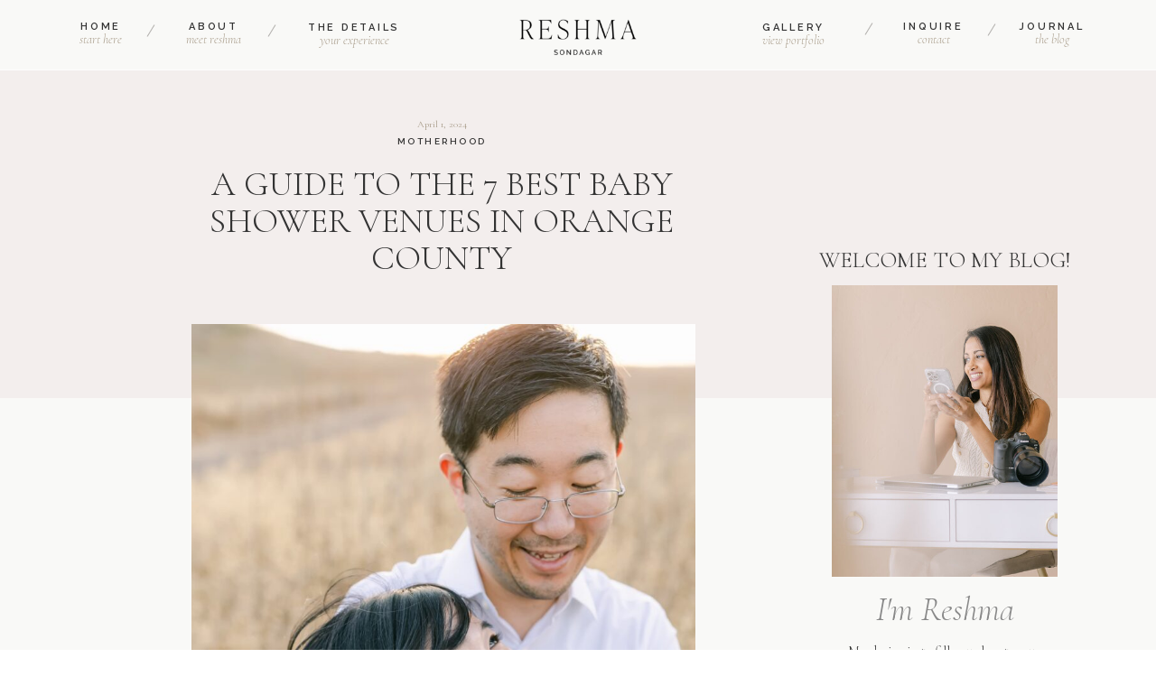

--- FILE ---
content_type: text/html; charset=UTF-8
request_url: https://reshmasondagar.com/baby-shower-venues-in-orange-county/
body_size: 28126
content:
<!DOCTYPE html>
<html lang="en-US" class="d">
<head>
<link rel="stylesheet" type="text/css" href="//lib.showit.co/engine/2.6.2/showit.css" />
<meta name='robots' content='index, follow, max-image-preview:large, max-snippet:-1, max-video-preview:-1' />

            <script data-no-defer="1" data-ezscrex="false" data-cfasync="false" data-pagespeed-no-defer data-cookieconsent="ignore">
                var ctPublicFunctions = {"_ajax_nonce":"1078ce91a3","_rest_nonce":"79761179d1","_ajax_url":"\/wp-admin\/admin-ajax.php","_rest_url":"https:\/\/reshmasondagar.com\/wp-json\/","data__cookies_type":"native","data__ajax_type":"custom_ajax","data__bot_detector_enabled":0,"data__frontend_data_log_enabled":1,"cookiePrefix":"","wprocket_detected":false,"host_url":"reshmasondagar.com","text__ee_click_to_select":"Click to select the whole data","text__ee_original_email":"The complete one is","text__ee_got_it":"Got it","text__ee_blocked":"Blocked","text__ee_cannot_connect":"Cannot connect","text__ee_cannot_decode":"Can not decode email. Unknown reason","text__ee_email_decoder":"CleanTalk email decoder","text__ee_wait_for_decoding":"The magic is on the way!","text__ee_decoding_process":"Please wait a few seconds while we decode the contact data."}
            </script>
        
            <script data-no-defer="1" data-ezscrex="false" data-cfasync="false" data-pagespeed-no-defer data-cookieconsent="ignore">
                var ctPublic = {"_ajax_nonce":"1078ce91a3","settings__forms__check_internal":"0","settings__forms__check_external":"0","settings__forms__force_protection":0,"settings__forms__search_test":"0","settings__data__bot_detector_enabled":0,"settings__sfw__anti_crawler":0,"blog_home":"https:\/\/reshmasondagar.com\/","pixel__setting":"3","pixel__enabled":false,"pixel__url":"https:\/\/moderate11-v4.cleantalk.org\/pixel\/45f3fea2e579bf6e796e0927776de02b.gif","data__email_check_before_post":"1","data__email_check_exist_post":1,"data__cookies_type":"native","data__key_is_ok":true,"data__visible_fields_required":true,"wl_brandname":"Anti-Spam by CleanTalk","wl_brandname_short":"CleanTalk","ct_checkjs_key":1930583631,"emailEncoderPassKey":"3f2616c99f9e2fd628a0f8a646cc6a9c","bot_detector_forms_excluded":"W10=","advancedCacheExists":false,"varnishCacheExists":false,"wc_ajax_add_to_cart":false}
            </script>
        
	<!-- This site is optimized with the Yoast SEO plugin v26.3 - https://yoast.com/wordpress/plugins/seo/ -->
	<title>A Guide to the 7 Best Baby Shower Venues in Orange County</title>
	<meta name="description" content="Welcome the newest edition to your family with a sweet &amp; memorable baby shower at one of these Baby Shower Venues in Orange County" />
	<link rel="canonical" href="https://reshmasondagar.com/baby-shower-venues-in-orange-county/" />
	<meta property="og:locale" content="en_US" />
	<meta property="og:type" content="article" />
	<meta property="og:title" content="A Guide to the 7 Best Baby Shower Venues in Orange County" />
	<meta property="og:description" content="Welcome the newest edition to your family with a sweet &amp; memorable baby shower at one of these Baby Shower Venues in Orange County" />
	<meta property="og:url" content="https://reshmasondagar.com/baby-shower-venues-in-orange-county/" />
	<meta property="og:site_name" content="https://reshmasondagar.com/" />
	<meta property="article:published_time" content="2024-04-01T16:36:47+00:00" />
	<meta property="og:image" content="https://reshmasondagar.com/wp-content/uploads/sites/25428/2024/01/baby-shower-venues-orange-county-2-scaled.jpg" />
	<meta property="og:image:width" content="2560" />
	<meta property="og:image:height" content="1706" />
	<meta property="og:image:type" content="image/jpeg" />
	<meta name="author" content="Reshma Sondagar" />
	<meta name="twitter:card" content="summary_large_image" />
	<meta name="twitter:label1" content="Written by" />
	<meta name="twitter:data1" content="Reshma Sondagar" />
	<meta name="twitter:label2" content="Est. reading time" />
	<meta name="twitter:data2" content="6 minutes" />
	<script type="application/ld+json" class="yoast-schema-graph">{"@context":"https://schema.org","@graph":[{"@type":"WebPage","@id":"https://reshmasondagar.com/baby-shower-venues-in-orange-county/","url":"https://reshmasondagar.com/baby-shower-venues-in-orange-county/","name":"A Guide to the 7 Best Baby Shower Venues in Orange County","isPartOf":{"@id":"https://reshmasondagar.com/#website"},"primaryImageOfPage":{"@id":"https://reshmasondagar.com/baby-shower-venues-in-orange-county/#primaryimage"},"image":{"@id":"https://reshmasondagar.com/baby-shower-venues-in-orange-county/#primaryimage"},"thumbnailUrl":"https://reshmasondagar.com/wp-content/uploads/sites/25428/2024/01/baby-shower-venues-orange-county-2-scaled.jpg","datePublished":"2024-04-01T16:36:47+00:00","author":{"@id":"https://reshmasondagar.com/#/schema/person/5ad40bec6dacdbeb2f92d9af1547ae0c"},"description":"Welcome the newest edition to your family with a sweet & memorable baby shower at one of these Baby Shower Venues in Orange County","breadcrumb":{"@id":"https://reshmasondagar.com/baby-shower-venues-in-orange-county/#breadcrumb"},"inLanguage":"en-US","potentialAction":[{"@type":"ReadAction","target":["https://reshmasondagar.com/baby-shower-venues-in-orange-county/"]}]},{"@type":"ImageObject","inLanguage":"en-US","@id":"https://reshmasondagar.com/baby-shower-venues-in-orange-county/#primaryimage","url":"https://reshmasondagar.com/wp-content/uploads/sites/25428/2024/01/baby-shower-venues-orange-county-2-scaled.jpg","contentUrl":"https://reshmasondagar.com/wp-content/uploads/sites/25428/2024/01/baby-shower-venues-orange-county-2-scaled.jpg","width":2560,"height":1706,"caption":"A mom to be leans into the chest and laughs with her husband in a field of golden grass after visiting baby shower venues orange county"},{"@type":"BreadcrumbList","@id":"https://reshmasondagar.com/baby-shower-venues-in-orange-county/#breadcrumb","itemListElement":[{"@type":"ListItem","position":1,"name":"Home","item":"https://reshmasondagar.com/"},{"@type":"ListItem","position":2,"name":"Blog","item":"https://reshmasondagar.com/blog/"},{"@type":"ListItem","position":3,"name":"A Guide to the 7 Best Baby Shower Venues in Orange County"}]},{"@type":"WebSite","@id":"https://reshmasondagar.com/#website","url":"https://reshmasondagar.com/","name":"https://reshmasondagar.com/","description":"Photography &amp; preserving your memories through artwork created for your family, your legacy and &amp; home.","potentialAction":[{"@type":"SearchAction","target":{"@type":"EntryPoint","urlTemplate":"https://reshmasondagar.com/?s={search_term_string}"},"query-input":{"@type":"PropertyValueSpecification","valueRequired":true,"valueName":"search_term_string"}}],"inLanguage":"en-US"},{"@type":"Person","@id":"https://reshmasondagar.com/#/schema/person/5ad40bec6dacdbeb2f92d9af1547ae0c","name":"Reshma Sondagar","image":{"@type":"ImageObject","inLanguage":"en-US","@id":"https://reshmasondagar.com/#/schema/person/image/","url":"https://secure.gravatar.com/avatar/9217ec7d2efa0f069df04b0d1c26dc28a17660e87389e2eadc5750d751096f9b?s=96&d=mm&r=g","contentUrl":"https://secure.gravatar.com/avatar/9217ec7d2efa0f069df04b0d1c26dc28a17660e87389e2eadc5750d751096f9b?s=96&d=mm&r=g","caption":"Reshma Sondagar"},"url":"https://reshmasondagar.com/author/inforeshmaphotographygmail-com/"}]}</script>
	<!-- / Yoast SEO plugin. -->


<link rel="alternate" type="application/rss+xml" title="https://reshmasondagar.com/ &raquo; Feed" href="https://reshmasondagar.com/feed/" />
<link rel="alternate" type="application/rss+xml" title="https://reshmasondagar.com/ &raquo; Comments Feed" href="https://reshmasondagar.com/comments/feed/" />
<link rel="alternate" type="application/rss+xml" title="https://reshmasondagar.com/ &raquo; A Guide to the 7 Best Baby Shower Venues in Orange County Comments Feed" href="https://reshmasondagar.com/baby-shower-venues-in-orange-county/feed/" />
<script type="text/javascript">
/* <![CDATA[ */
window._wpemojiSettings = {"baseUrl":"https:\/\/s.w.org\/images\/core\/emoji\/16.0.1\/72x72\/","ext":".png","svgUrl":"https:\/\/s.w.org\/images\/core\/emoji\/16.0.1\/svg\/","svgExt":".svg","source":{"concatemoji":"https:\/\/reshmasondagar.com\/wp-includes\/js\/wp-emoji-release.min.js?ver=6.8.3"}};
/*! This file is auto-generated */
!function(s,n){var o,i,e;function c(e){try{var t={supportTests:e,timestamp:(new Date).valueOf()};sessionStorage.setItem(o,JSON.stringify(t))}catch(e){}}function p(e,t,n){e.clearRect(0,0,e.canvas.width,e.canvas.height),e.fillText(t,0,0);var t=new Uint32Array(e.getImageData(0,0,e.canvas.width,e.canvas.height).data),a=(e.clearRect(0,0,e.canvas.width,e.canvas.height),e.fillText(n,0,0),new Uint32Array(e.getImageData(0,0,e.canvas.width,e.canvas.height).data));return t.every(function(e,t){return e===a[t]})}function u(e,t){e.clearRect(0,0,e.canvas.width,e.canvas.height),e.fillText(t,0,0);for(var n=e.getImageData(16,16,1,1),a=0;a<n.data.length;a++)if(0!==n.data[a])return!1;return!0}function f(e,t,n,a){switch(t){case"flag":return n(e,"\ud83c\udff3\ufe0f\u200d\u26a7\ufe0f","\ud83c\udff3\ufe0f\u200b\u26a7\ufe0f")?!1:!n(e,"\ud83c\udde8\ud83c\uddf6","\ud83c\udde8\u200b\ud83c\uddf6")&&!n(e,"\ud83c\udff4\udb40\udc67\udb40\udc62\udb40\udc65\udb40\udc6e\udb40\udc67\udb40\udc7f","\ud83c\udff4\u200b\udb40\udc67\u200b\udb40\udc62\u200b\udb40\udc65\u200b\udb40\udc6e\u200b\udb40\udc67\u200b\udb40\udc7f");case"emoji":return!a(e,"\ud83e\udedf")}return!1}function g(e,t,n,a){var r="undefined"!=typeof WorkerGlobalScope&&self instanceof WorkerGlobalScope?new OffscreenCanvas(300,150):s.createElement("canvas"),o=r.getContext("2d",{willReadFrequently:!0}),i=(o.textBaseline="top",o.font="600 32px Arial",{});return e.forEach(function(e){i[e]=t(o,e,n,a)}),i}function t(e){var t=s.createElement("script");t.src=e,t.defer=!0,s.head.appendChild(t)}"undefined"!=typeof Promise&&(o="wpEmojiSettingsSupports",i=["flag","emoji"],n.supports={everything:!0,everythingExceptFlag:!0},e=new Promise(function(e){s.addEventListener("DOMContentLoaded",e,{once:!0})}),new Promise(function(t){var n=function(){try{var e=JSON.parse(sessionStorage.getItem(o));if("object"==typeof e&&"number"==typeof e.timestamp&&(new Date).valueOf()<e.timestamp+604800&&"object"==typeof e.supportTests)return e.supportTests}catch(e){}return null}();if(!n){if("undefined"!=typeof Worker&&"undefined"!=typeof OffscreenCanvas&&"undefined"!=typeof URL&&URL.createObjectURL&&"undefined"!=typeof Blob)try{var e="postMessage("+g.toString()+"("+[JSON.stringify(i),f.toString(),p.toString(),u.toString()].join(",")+"));",a=new Blob([e],{type:"text/javascript"}),r=new Worker(URL.createObjectURL(a),{name:"wpTestEmojiSupports"});return void(r.onmessage=function(e){c(n=e.data),r.terminate(),t(n)})}catch(e){}c(n=g(i,f,p,u))}t(n)}).then(function(e){for(var t in e)n.supports[t]=e[t],n.supports.everything=n.supports.everything&&n.supports[t],"flag"!==t&&(n.supports.everythingExceptFlag=n.supports.everythingExceptFlag&&n.supports[t]);n.supports.everythingExceptFlag=n.supports.everythingExceptFlag&&!n.supports.flag,n.DOMReady=!1,n.readyCallback=function(){n.DOMReady=!0}}).then(function(){return e}).then(function(){var e;n.supports.everything||(n.readyCallback(),(e=n.source||{}).concatemoji?t(e.concatemoji):e.wpemoji&&e.twemoji&&(t(e.twemoji),t(e.wpemoji)))}))}((window,document),window._wpemojiSettings);
/* ]]> */
</script>
<style id='wp-emoji-styles-inline-css' type='text/css'>

	img.wp-smiley, img.emoji {
		display: inline !important;
		border: none !important;
		box-shadow: none !important;
		height: 1em !important;
		width: 1em !important;
		margin: 0 0.07em !important;
		vertical-align: -0.1em !important;
		background: none !important;
		padding: 0 !important;
	}
</style>
<link rel='stylesheet' id='wp-block-library-css' href='https://reshmasondagar.com/wp-includes/css/dist/block-library/style.min.css?ver=6.8.3' type='text/css' media='all' />
<style id='classic-theme-styles-inline-css' type='text/css'>
/*! This file is auto-generated */
.wp-block-button__link{color:#fff;background-color:#32373c;border-radius:9999px;box-shadow:none;text-decoration:none;padding:calc(.667em + 2px) calc(1.333em + 2px);font-size:1.125em}.wp-block-file__button{background:#32373c;color:#fff;text-decoration:none}
</style>
<style id='global-styles-inline-css' type='text/css'>
:root{--wp--preset--aspect-ratio--square: 1;--wp--preset--aspect-ratio--4-3: 4/3;--wp--preset--aspect-ratio--3-4: 3/4;--wp--preset--aspect-ratio--3-2: 3/2;--wp--preset--aspect-ratio--2-3: 2/3;--wp--preset--aspect-ratio--16-9: 16/9;--wp--preset--aspect-ratio--9-16: 9/16;--wp--preset--color--black: #000000;--wp--preset--color--cyan-bluish-gray: #abb8c3;--wp--preset--color--white: #ffffff;--wp--preset--color--pale-pink: #f78da7;--wp--preset--color--vivid-red: #cf2e2e;--wp--preset--color--luminous-vivid-orange: #ff6900;--wp--preset--color--luminous-vivid-amber: #fcb900;--wp--preset--color--light-green-cyan: #7bdcb5;--wp--preset--color--vivid-green-cyan: #00d084;--wp--preset--color--pale-cyan-blue: #8ed1fc;--wp--preset--color--vivid-cyan-blue: #0693e3;--wp--preset--color--vivid-purple: #9b51e0;--wp--preset--gradient--vivid-cyan-blue-to-vivid-purple: linear-gradient(135deg,rgba(6,147,227,1) 0%,rgb(155,81,224) 100%);--wp--preset--gradient--light-green-cyan-to-vivid-green-cyan: linear-gradient(135deg,rgb(122,220,180) 0%,rgb(0,208,130) 100%);--wp--preset--gradient--luminous-vivid-amber-to-luminous-vivid-orange: linear-gradient(135deg,rgba(252,185,0,1) 0%,rgba(255,105,0,1) 100%);--wp--preset--gradient--luminous-vivid-orange-to-vivid-red: linear-gradient(135deg,rgba(255,105,0,1) 0%,rgb(207,46,46) 100%);--wp--preset--gradient--very-light-gray-to-cyan-bluish-gray: linear-gradient(135deg,rgb(238,238,238) 0%,rgb(169,184,195) 100%);--wp--preset--gradient--cool-to-warm-spectrum: linear-gradient(135deg,rgb(74,234,220) 0%,rgb(151,120,209) 20%,rgb(207,42,186) 40%,rgb(238,44,130) 60%,rgb(251,105,98) 80%,rgb(254,248,76) 100%);--wp--preset--gradient--blush-light-purple: linear-gradient(135deg,rgb(255,206,236) 0%,rgb(152,150,240) 100%);--wp--preset--gradient--blush-bordeaux: linear-gradient(135deg,rgb(254,205,165) 0%,rgb(254,45,45) 50%,rgb(107,0,62) 100%);--wp--preset--gradient--luminous-dusk: linear-gradient(135deg,rgb(255,203,112) 0%,rgb(199,81,192) 50%,rgb(65,88,208) 100%);--wp--preset--gradient--pale-ocean: linear-gradient(135deg,rgb(255,245,203) 0%,rgb(182,227,212) 50%,rgb(51,167,181) 100%);--wp--preset--gradient--electric-grass: linear-gradient(135deg,rgb(202,248,128) 0%,rgb(113,206,126) 100%);--wp--preset--gradient--midnight: linear-gradient(135deg,rgb(2,3,129) 0%,rgb(40,116,252) 100%);--wp--preset--font-size--small: 13px;--wp--preset--font-size--medium: 20px;--wp--preset--font-size--large: 36px;--wp--preset--font-size--x-large: 42px;--wp--preset--spacing--20: 0.44rem;--wp--preset--spacing--30: 0.67rem;--wp--preset--spacing--40: 1rem;--wp--preset--spacing--50: 1.5rem;--wp--preset--spacing--60: 2.25rem;--wp--preset--spacing--70: 3.38rem;--wp--preset--spacing--80: 5.06rem;--wp--preset--shadow--natural: 6px 6px 9px rgba(0, 0, 0, 0.2);--wp--preset--shadow--deep: 12px 12px 50px rgba(0, 0, 0, 0.4);--wp--preset--shadow--sharp: 6px 6px 0px rgba(0, 0, 0, 0.2);--wp--preset--shadow--outlined: 6px 6px 0px -3px rgba(255, 255, 255, 1), 6px 6px rgba(0, 0, 0, 1);--wp--preset--shadow--crisp: 6px 6px 0px rgba(0, 0, 0, 1);}:where(.is-layout-flex){gap: 0.5em;}:where(.is-layout-grid){gap: 0.5em;}body .is-layout-flex{display: flex;}.is-layout-flex{flex-wrap: wrap;align-items: center;}.is-layout-flex > :is(*, div){margin: 0;}body .is-layout-grid{display: grid;}.is-layout-grid > :is(*, div){margin: 0;}:where(.wp-block-columns.is-layout-flex){gap: 2em;}:where(.wp-block-columns.is-layout-grid){gap: 2em;}:where(.wp-block-post-template.is-layout-flex){gap: 1.25em;}:where(.wp-block-post-template.is-layout-grid){gap: 1.25em;}.has-black-color{color: var(--wp--preset--color--black) !important;}.has-cyan-bluish-gray-color{color: var(--wp--preset--color--cyan-bluish-gray) !important;}.has-white-color{color: var(--wp--preset--color--white) !important;}.has-pale-pink-color{color: var(--wp--preset--color--pale-pink) !important;}.has-vivid-red-color{color: var(--wp--preset--color--vivid-red) !important;}.has-luminous-vivid-orange-color{color: var(--wp--preset--color--luminous-vivid-orange) !important;}.has-luminous-vivid-amber-color{color: var(--wp--preset--color--luminous-vivid-amber) !important;}.has-light-green-cyan-color{color: var(--wp--preset--color--light-green-cyan) !important;}.has-vivid-green-cyan-color{color: var(--wp--preset--color--vivid-green-cyan) !important;}.has-pale-cyan-blue-color{color: var(--wp--preset--color--pale-cyan-blue) !important;}.has-vivid-cyan-blue-color{color: var(--wp--preset--color--vivid-cyan-blue) !important;}.has-vivid-purple-color{color: var(--wp--preset--color--vivid-purple) !important;}.has-black-background-color{background-color: var(--wp--preset--color--black) !important;}.has-cyan-bluish-gray-background-color{background-color: var(--wp--preset--color--cyan-bluish-gray) !important;}.has-white-background-color{background-color: var(--wp--preset--color--white) !important;}.has-pale-pink-background-color{background-color: var(--wp--preset--color--pale-pink) !important;}.has-vivid-red-background-color{background-color: var(--wp--preset--color--vivid-red) !important;}.has-luminous-vivid-orange-background-color{background-color: var(--wp--preset--color--luminous-vivid-orange) !important;}.has-luminous-vivid-amber-background-color{background-color: var(--wp--preset--color--luminous-vivid-amber) !important;}.has-light-green-cyan-background-color{background-color: var(--wp--preset--color--light-green-cyan) !important;}.has-vivid-green-cyan-background-color{background-color: var(--wp--preset--color--vivid-green-cyan) !important;}.has-pale-cyan-blue-background-color{background-color: var(--wp--preset--color--pale-cyan-blue) !important;}.has-vivid-cyan-blue-background-color{background-color: var(--wp--preset--color--vivid-cyan-blue) !important;}.has-vivid-purple-background-color{background-color: var(--wp--preset--color--vivid-purple) !important;}.has-black-border-color{border-color: var(--wp--preset--color--black) !important;}.has-cyan-bluish-gray-border-color{border-color: var(--wp--preset--color--cyan-bluish-gray) !important;}.has-white-border-color{border-color: var(--wp--preset--color--white) !important;}.has-pale-pink-border-color{border-color: var(--wp--preset--color--pale-pink) !important;}.has-vivid-red-border-color{border-color: var(--wp--preset--color--vivid-red) !important;}.has-luminous-vivid-orange-border-color{border-color: var(--wp--preset--color--luminous-vivid-orange) !important;}.has-luminous-vivid-amber-border-color{border-color: var(--wp--preset--color--luminous-vivid-amber) !important;}.has-light-green-cyan-border-color{border-color: var(--wp--preset--color--light-green-cyan) !important;}.has-vivid-green-cyan-border-color{border-color: var(--wp--preset--color--vivid-green-cyan) !important;}.has-pale-cyan-blue-border-color{border-color: var(--wp--preset--color--pale-cyan-blue) !important;}.has-vivid-cyan-blue-border-color{border-color: var(--wp--preset--color--vivid-cyan-blue) !important;}.has-vivid-purple-border-color{border-color: var(--wp--preset--color--vivid-purple) !important;}.has-vivid-cyan-blue-to-vivid-purple-gradient-background{background: var(--wp--preset--gradient--vivid-cyan-blue-to-vivid-purple) !important;}.has-light-green-cyan-to-vivid-green-cyan-gradient-background{background: var(--wp--preset--gradient--light-green-cyan-to-vivid-green-cyan) !important;}.has-luminous-vivid-amber-to-luminous-vivid-orange-gradient-background{background: var(--wp--preset--gradient--luminous-vivid-amber-to-luminous-vivid-orange) !important;}.has-luminous-vivid-orange-to-vivid-red-gradient-background{background: var(--wp--preset--gradient--luminous-vivid-orange-to-vivid-red) !important;}.has-very-light-gray-to-cyan-bluish-gray-gradient-background{background: var(--wp--preset--gradient--very-light-gray-to-cyan-bluish-gray) !important;}.has-cool-to-warm-spectrum-gradient-background{background: var(--wp--preset--gradient--cool-to-warm-spectrum) !important;}.has-blush-light-purple-gradient-background{background: var(--wp--preset--gradient--blush-light-purple) !important;}.has-blush-bordeaux-gradient-background{background: var(--wp--preset--gradient--blush-bordeaux) !important;}.has-luminous-dusk-gradient-background{background: var(--wp--preset--gradient--luminous-dusk) !important;}.has-pale-ocean-gradient-background{background: var(--wp--preset--gradient--pale-ocean) !important;}.has-electric-grass-gradient-background{background: var(--wp--preset--gradient--electric-grass) !important;}.has-midnight-gradient-background{background: var(--wp--preset--gradient--midnight) !important;}.has-small-font-size{font-size: var(--wp--preset--font-size--small) !important;}.has-medium-font-size{font-size: var(--wp--preset--font-size--medium) !important;}.has-large-font-size{font-size: var(--wp--preset--font-size--large) !important;}.has-x-large-font-size{font-size: var(--wp--preset--font-size--x-large) !important;}
:where(.wp-block-post-template.is-layout-flex){gap: 1.25em;}:where(.wp-block-post-template.is-layout-grid){gap: 1.25em;}
:where(.wp-block-columns.is-layout-flex){gap: 2em;}:where(.wp-block-columns.is-layout-grid){gap: 2em;}
:root :where(.wp-block-pullquote){font-size: 1.5em;line-height: 1.6;}
</style>
<link rel='stylesheet' id='cleantalk-public-css-css' href='https://reshmasondagar.com/wp-content/plugins/cleantalk-spam-protect/css/cleantalk-public.min.css?ver=6.67_1762444237' type='text/css' media='all' />
<link rel='stylesheet' id='cleantalk-email-decoder-css-css' href='https://reshmasondagar.com/wp-content/plugins/cleantalk-spam-protect/css/cleantalk-email-decoder.min.css?ver=6.67_1762444237' type='text/css' media='all' />
<script type="text/javascript" src="https://reshmasondagar.com/wp-content/plugins/cleantalk-spam-protect/js/apbct-public-bundle_gathering.min.js?ver=6.67_1762444237" id="apbct-public-bundle_gathering.min-js-js"></script>
<script type="text/javascript" src="https://reshmasondagar.com/wp-includes/js/jquery/jquery.min.js?ver=3.7.1" id="jquery-core-js"></script>
<script type="text/javascript" src="https://reshmasondagar.com/wp-includes/js/jquery/jquery-migrate.min.js?ver=3.4.1" id="jquery-migrate-js"></script>
<script type="text/javascript" src="https://reshmasondagar.com/wp-content/plugins/showit/public/js/showit.js?ver=1765961183" id="si-script-js"></script>
<link rel="https://api.w.org/" href="https://reshmasondagar.com/wp-json/" /><link rel="alternate" title="JSON" type="application/json" href="https://reshmasondagar.com/wp-json/wp/v2/posts/762" /><link rel="EditURI" type="application/rsd+xml" title="RSD" href="https://reshmasondagar.com/xmlrpc.php?rsd" />
<link rel='shortlink' href='https://reshmasondagar.com/?p=762' />
<link rel="alternate" title="oEmbed (JSON)" type="application/json+oembed" href="https://reshmasondagar.com/wp-json/oembed/1.0/embed?url=https%3A%2F%2Freshmasondagar.com%2Fbaby-shower-venues-in-orange-county%2F" />
<link rel="alternate" title="oEmbed (XML)" type="text/xml+oembed" href="https://reshmasondagar.com/wp-json/oembed/1.0/embed?url=https%3A%2F%2Freshmasondagar.com%2Fbaby-shower-venues-in-orange-county%2F&#038;format=xml" />
		<script type="text/javascript" async defer data-pin-color="red"  data-pin-hover="true"
			src="https://reshmasondagar.com/wp-content/plugins/pinterest-pin-it-button-on-image-hover-and-post/js/pinit.js"></script>
		
<meta charset="UTF-8" />
<meta name="viewport" content="width=device-width, initial-scale=1" />
<link rel="icon" type="image/png" href="//static.showit.co/200/10YEBdtUQriT1r7LdxwE1Q/141046/favicon-32x32.png" />
<link rel="preconnect" href="https://static.showit.co" />

<link rel="preconnect" href="https://fonts.googleapis.com">
<link rel="preconnect" href="https://fonts.gstatic.com" crossorigin>
<link href="https://fonts.googleapis.com/css?family=Cormorant+Garamond:300italic|Raleway:600|Cormorant+Garamond:300" rel="stylesheet" type="text/css"/>
<script id="init_data" type="application/json">
{"mobile":{"w":320},"desktop":{"w":1200,"defaultTrIn":{"type":"fade"},"defaultTrOut":{"type":"fade"},"bgFillType":"color","bgColor":"#000000:0"},"sid":"1przhsxnthcj3mbz4ogyta","break":768,"assetURL":"//static.showit.co","contactFormId":"141046/267063","cfAction":"aHR0cHM6Ly9jbGllbnRzZXJ2aWNlLnNob3dpdC5jby9jb250YWN0Zm9ybQ==","sgAction":"aHR0cHM6Ly9jbGllbnRzZXJ2aWNlLnNob3dpdC5jby9zb2NpYWxncmlk","blockData":[{"slug":"menu","visible":"a","states":[{"d":{"bgMediaType":"none"},"m":{"bgMediaType":"none"},"slug":"view-1"},{"d":{"bgMediaType":"none"},"m":{"bgMediaType":"none"},"slug":"open"}],"d":{"h":77,"w":1200,"locking":{"side":"st","scrollOffset":1},"bgFillType":"color","bgColor":"colors-7","bgMediaType":"none"},"m":{"h":54,"w":320,"locking":{"side":"st","scrollOffset":1},"bgFillType":"color","bgColor":"colors-7","bgMediaType":"none"},"stateTrans":[{},{}]},{"slug":"blog-sidebar","visible":"d","states":[],"d":{"h":1,"w":1200,"locking":{"offset":100},"stateTrIn":{"type":"page"},"stateTrOut":{"type":"page"},"bgFillType":"color","bgColor":"#fdfdfd","bgMediaType":"none"},"m":{"h":200,"w":320,"locking":{"side":"st"},"stateTrIn":{"type":"page"},"stateTrOut":{"type":"page"},"bgFillType":"color","bgColor":"colors-6","bgMediaType":"none"}},{"slug":"post-title","visible":"a","states":[],"d":{"h":326,"w":1200,"locking":{"offset":100},"nature":"dH","bgFillType":"color","bgColor":"colors-6","bgMediaType":"none"},"m":{"h":195,"w":320,"nature":"dH","bgFillType":"color","bgColor":"colors-6","bgMediaType":"none"}},{"slug":"post-meta","visible":"a","states":[],"d":{"h":1031,"w":1200,"nature":"dH","bgFillType":"color","bgColor":"colors-7","bgMediaType":"none"},"m":{"h":962,"w":320,"nature":"dH","bgFillType":"color","bgColor":"colors-7","bgMediaType":"none"}},{"slug":"comments","visible":"a","states":[],"d":{"h":97,"w":1200,"nature":"dH","bgFillType":"color","bgColor":"colors-7","bgMediaType":"none"},"m":{"h":79,"w":320,"nature":"dH","bgFillType":"color","bgColor":"colors-7","bgMediaType":"none"}},{"slug":"comments-form","visible":"a","states":[],"d":{"h":97,"w":1200,"nature":"dH","bgFillType":"color","bgColor":"colors-7","bgMediaType":"none"},"m":{"h":79,"w":320,"nature":"dH","bgFillType":"color","bgColor":"colors-7","bgMediaType":"none"}},{"slug":"pagination","visible":"a","states":[],"d":{"h":125,"w":1200,"nature":"dH","bgFillType":"color","bgColor":"colors-7","bgMediaType":"none"},"m":{"h":126,"w":320,"nature":"dH","bgFillType":"color","bgColor":"colors-7","bgMediaType":"none"}},{"slug":"new-canvas","visible":"a","states":[],"d":{"h":77,"w":1200,"bgFillType":"color","bgColor":"colors-7","bgMediaType":"none"},"m":{"h":58,"w":320,"bgFillType":"color","bgColor":"colors-7","bgMediaType":"none"}},{"slug":"cta-1","visible":"a","states":[],"d":{"h":477,"w":1200,"bgFillType":"color","bgColor":"colors-5","bgMediaType":"image","bgImage":{"key":"Sp54mJYKTnuKwFS9QHpBjQ/shared/screenshot_2023-11-09_at_13_05_13.png","aspect_ratio":1.36788,"title":"Screenshot 2023-11-09 at 13.05.13","type":"asset"},"bgOpacity":20,"bgPos":"cb","bgScale":"cover","bgScroll":"p"},"m":{"h":629,"w":320,"bgFillType":"color","bgColor":"colors-5","bgMediaType":"image","bgImage":{"key":"Sp54mJYKTnuKwFS9QHpBjQ/shared/screenshot_2023-11-09_at_13_05_13.png","aspect_ratio":1.36788,"title":"Screenshot 2023-11-09 at 13.05.13","type":"asset"},"bgOpacity":20,"bgPos":"cb","bgScale":"cover","bgScroll":"p"}},{"slug":"footer","visible":"a","states":[],"d":{"h":573,"w":1200,"bgFillType":"color","bgColor":"colors-6","bgMediaType":"none"},"m":{"h":948,"w":320,"bgFillType":"color","bgColor":"colors-6","bgMediaType":"none"}},{"slug":"mobile-nav","visible":"m","states":[{"d":{"bgMediaType":"none"},"m":{"bgMediaType":"none"},"slug":"view-1"},{"d":{"bgMediaType":"none"},"m":{"bgMediaType":"none"},"slug":"open"}],"d":{"h":200,"w":1200,"bgFillType":"color","bgColor":"colors-7","bgMediaType":"none"},"m":{"h":619,"w":320,"locking":{"side":"t"},"nature":"wH","bgFillType":"color","bgColor":"colors-4","bgMediaType":"none"},"stateTrans":[{},{}]}],"elementData":[{"type":"icon","visible":"m","id":"menu_0","blockId":"menu","m":{"x":266,"y":3,"w":44,"h":46,"a":0},"d":{"x":550,"y":-26,"w":100,"h":100,"a":0},"pc":[{"type":"show","block":"mobile-nav"}]},{"type":"graphic","visible":"a","id":"menu_1","blockId":"menu","m":{"x":-112,"y":-8,"w":351,"h":65,"a":0,"gs":{"t":"fit"}},"d":{"x":474,"y":-14,"w":252,"h":102,"a":0,"gs":{"t":"fit"}},"c":{"key":"Ajdd8z-QSsq3gnHVMibPZQ/141046/reshma_sondagar_2022_3.png","aspect_ratio":2.76899}},{"type":"text","visible":"d","id":"menu_view-1_0","blockId":"menu","m":{"x":53,"y":41,"w":83,"h":21,"a":0},"d":{"x":1074,"y":36,"w":101,"h":13,"a":0}},{"type":"text","visible":"d","id":"menu_view-1_1","blockId":"menu","m":{"x":53,"y":41,"w":83,"h":21,"a":0},"d":{"x":1074,"y":21,"w":101,"h":13,"a":0}},{"type":"text","visible":"d","id":"menu_view-1_2","blockId":"menu","m":{"x":53,"y":41,"w":83,"h":21,"a":0},"d":{"x":943,"y":36,"w":101,"h":13,"a":0}},{"type":"text","visible":"d","id":"menu_view-1_3","blockId":"menu","m":{"x":53,"y":41,"w":83,"h":21,"a":0},"d":{"x":943,"y":21,"w":101,"h":13,"a":0}},{"type":"text","visible":"d","id":"menu_view-1_4","blockId":"menu","m":{"x":53,"y":41,"w":83,"h":21,"a":0},"d":{"x":302,"y":37,"w":101,"h":13,"a":0}},{"type":"text","visible":"d","id":"menu_view-1_5","blockId":"menu","m":{"x":53,"y":41,"w":83,"h":21,"a":0},"d":{"x":291,"y":22,"w":122,"h":13,"a":0}},{"type":"text","visible":"d","id":"menu_view-1_6","blockId":"menu","m":{"x":63,"y":51,"w":83,"h":21,"a":0},"d":{"x":788,"y":37,"w":101,"h":13,"a":0}},{"type":"text","visible":"d","id":"menu_view-1_7","blockId":"menu","m":{"x":63,"y":51,"w":83,"h":21,"a":0},"d":{"x":788,"y":22,"w":101,"h":13,"a":0}},{"type":"text","visible":"d","id":"menu_view-1_8","blockId":"menu","m":{"x":53,"y":41,"w":83,"h":21,"a":0},"d":{"x":146,"y":36,"w":101,"h":13,"a":0}},{"type":"text","visible":"d","id":"menu_view-1_9","blockId":"menu","m":{"x":53,"y":41,"w":83,"h":21,"a":0},"d":{"x":146,"y":21,"w":101,"h":13,"a":0}},{"type":"text","visible":"d","id":"menu_view-1_10","blockId":"menu","m":{"x":53,"y":41,"w":83,"h":21,"a":0},"d":{"x":21,"y":36,"w":101,"h":13,"a":0}},{"type":"text","visible":"d","id":"menu_view-1_11","blockId":"menu","m":{"x":53,"y":41,"w":83,"h":21,"a":0},"d":{"x":21,"y":21,"w":101,"h":13,"a":0}},{"type":"line","visible":"d","id":"menu_view-1_12","blockId":"menu","m":{"x":48,"y":32,"w":224,"h":3,"a":0},"d":{"x":120,"y":33,"w":15,"h":1,"a":120}},{"type":"line","visible":"d","id":"menu_view-1_13","blockId":"menu","m":{"x":48,"y":32,"w":224,"h":3,"a":0},"d":{"x":254,"y":33,"w":15,"h":1,"a":120}},{"type":"line","visible":"d","id":"menu_view-1_14","blockId":"menu","m":{"x":48,"y":32,"w":224,"h":3,"a":0},"d":{"x":915,"y":31,"w":15,"h":1,"a":120}},{"type":"line","visible":"d","id":"menu_view-1_15","blockId":"menu","m":{"x":48,"y":32,"w":224,"h":3,"a":0},"d":{"x":1051,"y":32,"w":15,"h":1,"a":120}},{"type":"simple","visible":"d","id":"menu_open_0","blockId":"menu","m":{"x":6,"y":10,"w":16,"h":46,"a":0},"d":{"x":288,"y":12,"w":128,"h":274,"a":0}},{"type":"text","visible":"d","id":"menu_open_1","blockId":"menu","m":{"x":118,"y":26,"w":84,"h":14,"a":0},"d":{"x":304,"y":114,"w":96,"h":16,"a":0}},{"type":"text","visible":"d","id":"menu_open_2","blockId":"menu","m":{"x":118,"y":26,"w":84,"h":14,"a":0},"d":{"x":304,"y":88,"w":96,"h":16,"a":0}},{"type":"text","visible":"d","id":"menu_open_3","blockId":"menu","m":{"x":118,"y":26,"w":84,"h":14,"a":0},"d":{"x":304,"y":63,"w":96,"h":16,"a":0}},{"type":"text","visible":"d","id":"menu_open_4","blockId":"menu","m":{"x":53,"y":41,"w":83,"h":21,"a":0},"d":{"x":1074,"y":36,"w":101,"h":13,"a":0}},{"type":"text","visible":"d","id":"menu_open_5","blockId":"menu","m":{"x":53,"y":41,"w":83,"h":21,"a":0},"d":{"x":1074,"y":21,"w":101,"h":13,"a":0}},{"type":"text","visible":"d","id":"menu_open_6","blockId":"menu","m":{"x":53,"y":41,"w":83,"h":21,"a":0},"d":{"x":943,"y":36,"w":101,"h":13,"a":0}},{"type":"text","visible":"d","id":"menu_open_7","blockId":"menu","m":{"x":53,"y":41,"w":83,"h":21,"a":0},"d":{"x":943,"y":21,"w":101,"h":13,"a":0}},{"type":"line","visible":"d","id":"menu_open_8","blockId":"menu","m":{"x":48,"y":32,"w":224,"h":3,"a":0},"d":{"x":915,"y":31,"w":15,"h":1,"a":120}},{"type":"line","visible":"d","id":"menu_open_9","blockId":"menu","m":{"x":48,"y":32,"w":224,"h":3,"a":0},"d":{"x":1051,"y":32,"w":15,"h":1,"a":120}},{"type":"text","visible":"d","id":"menu_open_10","blockId":"menu","m":{"x":118,"y":26,"w":84,"h":14,"a":0},"d":{"x":304,"y":139,"w":96,"h":23,"a":0}},{"type":"text","visible":"d","id":"menu_open_11","blockId":"menu","m":{"x":118,"y":26,"w":84,"h":14,"a":0},"d":{"x":304,"y":171,"w":96,"h":21,"a":0}},{"type":"text","visible":"d","id":"menu_open_12","blockId":"menu","m":{"x":53,"y":41,"w":83,"h":21,"a":0},"d":{"x":788,"y":22,"w":101,"h":13,"a":0}},{"type":"text","visible":"d","id":"menu_open_13","blockId":"menu","m":{"x":53,"y":41,"w":83,"h":21,"a":0},"d":{"x":788,"y":37,"w":101,"h":13,"a":0}},{"type":"text","visible":"d","id":"menu_open_14","blockId":"menu","m":{"x":53,"y":41,"w":83,"h":21,"a":0},"d":{"x":302,"y":37,"w":101,"h":13,"a":0}},{"type":"text","visible":"d","id":"menu_open_15","blockId":"menu","m":{"x":53,"y":41,"w":83,"h":21,"a":0},"d":{"x":291,"y":22,"w":122,"h":13,"a":0}},{"type":"text","visible":"d","id":"menu_open_16","blockId":"menu","m":{"x":53,"y":41,"w":83,"h":21,"a":0},"d":{"x":146,"y":36,"w":101,"h":13,"a":0}},{"type":"text","visible":"d","id":"menu_open_17","blockId":"menu","m":{"x":53,"y":41,"w":83,"h":21,"a":0},"d":{"x":146,"y":21,"w":101,"h":13,"a":0}},{"type":"text","visible":"d","id":"menu_open_18","blockId":"menu","m":{"x":53,"y":41,"w":83,"h":21,"a":0},"d":{"x":21,"y":36,"w":101,"h":13,"a":0}},{"type":"text","visible":"d","id":"menu_open_19","blockId":"menu","m":{"x":53,"y":41,"w":83,"h":21,"a":0},"d":{"x":21,"y":21,"w":101,"h":13,"a":0}},{"type":"line","visible":"d","id":"menu_open_20","blockId":"menu","m":{"x":48,"y":32,"w":224,"h":3,"a":0},"d":{"x":120,"y":33,"w":15,"h":1,"a":120}},{"type":"line","visible":"d","id":"menu_open_21","blockId":"menu","m":{"x":48,"y":32,"w":224,"h":3,"a":0},"d":{"x":254,"y":33,"w":15,"h":1,"a":120}},{"type":"text","visible":"d","id":"menu_open_22","blockId":"menu","m":{"x":118,"y":26,"w":84,"h":14,"a":0},"d":{"x":302,"y":252,"w":96,"h":16,"a":0}},{"type":"text","visible":"d","id":"menu_open_23","blockId":"menu","m":{"x":118,"y":26,"w":84,"h":14,"a":0},"d":{"x":302,"y":201,"w":96,"h":16,"a":0}},{"type":"text","visible":"d","id":"menu_open_24","blockId":"menu","m":{"x":118,"y":26,"w":84,"h":14,"a":0},"d":{"x":302,"y":227,"w":96,"h":16,"a":0}},{"type":"icon","visible":"a","id":"blog-sidebar_0","blockId":"blog-sidebar","m":{"x":135,"y":75,"w":50,"h":50,"a":0},"d":{"x":1016,"y":1790,"w":22,"h":22,"a":0}},{"type":"icon","visible":"a","id":"blog-sidebar_1","blockId":"blog-sidebar","m":{"x":135,"y":75,"w":50,"h":50,"a":0},"d":{"x":974,"y":1790,"w":22,"h":22,"a":0}},{"type":"text","visible":"a","id":"blog-sidebar_2","blockId":"blog-sidebar","m":{"x":87,"y":83,"w":147,"h":35,"a":0},"d":{"x":901,"y":821,"w":210,"h":35,"a":0}},{"type":"simple","visible":"a","id":"blog-sidebar_3","blockId":"blog-sidebar","m":{"x":48,"y":30,"w":224,"h":140,"a":0},"d":{"x":896,"y":1720,"w":220,"h":43,"a":0}},{"type":"text","visible":"a","id":"blog-sidebar_4","blockId":"blog-sidebar","m":{"x":114,"y":92,"w":91.8,"h":17,"a":0},"d":{"x":905,"y":1736,"w":211,"h":16,"a":0}},{"type":"text","visible":"a","id":"blog-sidebar_5","blockId":"blog-sidebar","m":{"x":114,"y":92,"w":91.8,"h":17,"a":0},"d":{"x":899,"y":631,"w":213,"h":160,"a":0}},{"type":"graphic","visible":"d","id":"blog-sidebar_6","blockId":"blog-sidebar","m":{"x":113,"y":30,"w":94,"h":140,"a":0},"d":{"x":881,"y":239,"w":250,"h":323,"a":0,"gs":{"t":"cover","y":50}},"c":{"key":"bmPqrlB1UB0F3lE0LZkp3w/141046/reshma_sondagar_2025_oc_photographer.jpg","aspect_ratio":0.66688}},{"type":"text","visible":"d","id":"blog-sidebar_7","blockId":"blog-sidebar","m":{"x":55,"y":83,"w":210,"h":35,"a":0},"d":{"x":835,"y":198,"w":341,"h":55,"a":0}},{"type":"text","visible":"a","id":"blog-sidebar_8","blockId":"blog-sidebar","m":{"x":103,"y":91,"w":114,"h":19,"a":0},"d":{"x":896,"y":582,"w":220,"h":21,"a":0}},{"type":"text","visible":"a","id":"blog-sidebar_9","blockId":"blog-sidebar","m":{"x":82,"y":972,"w":125,"h":19,"a":0},"d":{"x":921,"y":1643,"w":170,"h":30,"a":0}},{"type":"text","visible":"a","id":"blog-sidebar_10","blockId":"blog-sidebar","m":{"x":82,"y":944,"w":135,"h":18,"a":0},"d":{"x":921,"y":1583,"w":170,"h":30,"a":0}},{"type":"text","visible":"a","id":"blog-sidebar_11","blockId":"blog-sidebar","m":{"x":82,"y":915,"w":125,"h":20,"a":0},"d":{"x":921,"y":1613,"w":170,"h":30,"a":0}},{"type":"text","visible":"a","id":"blog-sidebar_12","blockId":"blog-sidebar","m":{"x":64,"y":859,"w":203,"h":43,"a":0},"d":{"x":881,"y":1527,"w":247,"h":28,"a":0}},{"type":"graphic","visible":"d","id":"blog-sidebar_13","blockId":"blog-sidebar","m":{"x":113,"y":30,"w":94,"h":140,"a":0},"d":{"x":897,"y":912,"w":228,"h":245,"a":0,"gs":{"t":"cover","y":50}},"c":{"key":"Z47Q45DmQTiWVOFlkUFq6Q/141046/orange_county_family_photography_-160.jpg","aspect_ratio":1.49953}},{"type":"text","visible":"a","id":"blog-sidebar_14","blockId":"blog-sidebar","m":{"x":103,"y":91,"w":114,"h":19,"a":0},"d":{"x":907,"y":839,"w":208,"h":38,"a":0}},{"type":"text","visible":"a","id":"blog-sidebar_15","blockId":"blog-sidebar","m":{"x":82,"y":915,"w":125,"h":20,"a":0},"d":{"x":925,"y":1182,"w":170,"h":17,"a":0}},{"type":"text","visible":"a","id":"blog-sidebar_16","blockId":"blog-sidebar","m":{"x":82,"y":972,"w":125,"h":19,"a":0},"d":{"x":921,"y":1673,"w":170,"h":30,"a":0}},{"type":"text","visible":"a","id":"blog-sidebar_17","blockId":"blog-sidebar","m":{"x":67,"y":75,"w":201,"h":78,"a":0},"d":{"x":896,"y":1276,"w":226,"h":31,"a":0}},{"type":"text","visible":"a","id":"blog-sidebar_18","blockId":"blog-sidebar","m":{"x":67,"y":48,"w":185,"h":14,"a":0},"d":{"x":897,"y":1242,"w":224,"h":16,"a":0}},{"type":"text","visible":"a","id":"blog-sidebar_19","blockId":"blog-sidebar","m":{"x":67,"y":167,"w":198,"h":76,"a":0},"d":{"x":903,"y":1363,"w":213,"h":20,"a":0}},{"type":"text","visible":"a","id":"blog-sidebar_20","blockId":"blog-sidebar","m":{"x":67,"y":264,"w":84,"h":14,"a":0},"d":{"x":949,"y":1475,"w":73,"h":16,"a":0}},{"type":"icon","visible":"a","id":"blog-sidebar_21","blockId":"blog-sidebar","m":{"x":230,"y":254,"w":38,"h":33,"a":0},"d":{"x":997,"y":1467,"w":79,"h":30,"a":0}},{"type":"text","visible":"a","id":"post-title_0","blockId":"post-title","m":{"x":20,"y":83,"w":280,"h":73,"a":0},"d":{"x":135,"y":106,"w":628,"h":86,"a":0}},{"type":"text","visible":"a","id":"post-title_1","blockId":"post-title","m":{"x":20,"y":54,"w":280,"h":14,"a":0},"d":{"x":260,"y":71,"w":378,"h":18,"a":0}},{"type":"text","visible":"a","id":"post-title_2","blockId":"post-title","m":{"x":20,"y":35,"w":280,"h":18,"a":0},"d":{"x":353,"y":50,"w":193,"h":15,"a":0}},{"type":"graphic","visible":"a","id":"post-meta_0","blockId":"post-meta","m":{"x":40,"y":-18,"w":240,"h":284,"a":0},"d":{"x":172,"y":-82,"w":558,"h":722,"a":0},"c":{"key":"qM4UMhdHTVu4BnAQIxPdVw/141046/orange_county_family_photography_-_mother_holding_her_newborn_baby_while_her_toddler_sits_beside_her.jpg","aspect_ratio":0.66667}},{"type":"text","visible":"a","id":"post-meta_1","blockId":"post-meta","m":{"x":34,"y":299,"w":252,"h":404,"a":0},"d":{"x":114,"y":692,"w":656,"h":164,"a":0}},{"type":"text","visible":"a","id":"comments_0","blockId":"comments","m":{"x":13.993,"y":50,"w":292.015,"h":26.004,"a":0},"d":{"x":100,"y":61,"w":809.009,"h":33.014,"a":0}},{"type":"text","visible":"a","id":"comments_1","blockId":"comments","m":{"x":14,"y":17,"w":265,"h":17,"a":0},"d":{"x":100,"y":25,"w":277,"h":24,"a":0}},{"type":"text","visible":"a","id":"comments-form_0","blockId":"comments-form","m":{"x":14,"y":19,"w":292.001,"h":57.014,"a":0},"d":{"x":100,"y":11,"w":809.016,"h":78.011,"a":0}},{"type":"text","visible":"a","id":"pagination_0","blockId":"pagination","m":{"x":12,"y":25,"w":296,"h":38,"a":0},"d":{"x":608,"y":32,"w":506,"h":29,"a":0}},{"type":"text","visible":"a","id":"pagination_1","blockId":"pagination","m":{"x":12,"y":84,"w":296,"h":39,"a":0},"d":{"x":100,"y":32,"w":527,"h":29,"a":0}},{"type":"text","visible":"a","id":"new-canvas_0","blockId":"new-canvas","m":{"x":71,"y":22,"w":179,"h":14,"a":0},"d":{"x":484,"y":31,"w":233,"h":16,"a":0}},{"type":"line","visible":"a","id":"cta-1_0","blockId":"cta-1","m":{"x":48,"y":443,"w":224,"a":0},"d":{"x":742,"y":176,"w":281,"h":1,"a":0,"lockH":"ls"}},{"type":"graphic","visible":"d","id":"cta-1_1","blockId":"cta-1","m":{"x":59,"y":27,"w":203,"h":276,"a":0,"gs":{"t":"zoom","s":70,"p":140}},"d":{"x":453,"y":75,"w":261,"h":326,"a":0,"o":100,"gs":{"t":"zoom","s":70,"p":150,"y":70}},"c":{"key":"UDxk_RsNTmqnzZbrMMAwLw/141046/orange_county_family_photography_-106.jpg","aspect_ratio":0.66688}},{"type":"graphic","visible":"a","id":"cta-1_2","blockId":"cta-1","m":{"x":28,"y":47,"w":264,"h":142,"a":0},"d":{"x":173,"y":75,"w":272,"h":158,"a":0,"gs":{"t":"cover","s":30}},"c":{"key":"0Tmxg79yQ7i7J322Lv6lUw/shared/orange_county_artwork30.jpg","aspect_ratio":1.5}},{"type":"simple","visible":"a","id":"cta-1_3","blockId":"cta-1","m":{"x":48,"y":549,"w":224,"h":44,"a":0},"d":{"x":742,"y":304,"w":171,"h":38,"a":0}},{"type":"text","visible":"a","id":"cta-1_4","blockId":"cta-1","m":{"x":77,"y":564,"w":166,"h":24,"a":0},"d":{"x":761,"y":316,"w":133,"h":21,"a":0}},{"type":"text","visible":"a","id":"cta-1_5","blockId":"cta-1","m":{"x":31,"y":456,"w":261,"h":51,"a":0},"d":{"x":742,"y":194,"w":264,"h":78,"a":0}},{"type":"text","visible":"a","id":"cta-1_6","blockId":"cta-1","m":{"x":36,"y":374,"w":248,"h":33,"a":0},"d":{"x":742,"y":108,"w":314,"h":58,"a":0}},{"type":"graphic","visible":"a","id":"cta-1_7","blockId":"cta-1","m":{"x":28,"y":198,"w":264,"h":142,"a":0,"gs":{"t":"cover","s":80}},"d":{"x":173,"y":244,"w":272,"h":158,"a":0,"gs":{"t":"cover","s":85}},"c":{"key":"8FtGwpRjRGi6DNAhM6rIlA/shared/orange_county_family_photography_-_reshma_photography_2021_-45.jpg","aspect_ratio":1.5}},{"type":"simple","visible":"a","id":"footer_0","blockId":"footer","m":{"x":-1,"y":898,"w":321,"h":51,"a":0},"d":{"x":0,"y":529,"w":1200,"h":44,"a":0,"lockH":"s"}},{"type":"text","visible":"a","id":"footer_1","blockId":"footer","m":{"x":7,"y":911,"w":306,"h":16,"a":0},"d":{"x":363,"y":539,"w":470,"h":18,"a":0}},{"type":"icon","visible":"a","id":"footer_2","blockId":"footer","m":{"x":166,"y":857,"w":18,"h":18,"a":0},"d":{"x":605,"y":464,"w":17,"h":17,"a":0}},{"type":"icon","visible":"a","id":"footer_3","blockId":"footer","m":{"x":135,"y":857,"w":18,"h":18,"a":0},"d":{"x":579,"y":464,"w":17,"h":17,"a":0}},{"type":"text","visible":"a","id":"footer_4","blockId":"footer","m":{"x":60,"y":569,"w":75,"h":20,"a":0},"d":{"x":904,"y":444,"w":94,"h":18,"a":0}},{"type":"text","visible":"a","id":"footer_5","blockId":"footer","m":{"x":60,"y":541,"w":73,"h":20,"a":0},"d":{"x":904,"y":416,"w":94,"h":23,"a":0}},{"type":"text","visible":"a","id":"footer_6","blockId":"footer","m":{"x":186,"y":455,"w":112,"h":20,"a":0},"d":{"x":1037,"y":339,"w":94,"h":23,"a":0}},{"type":"text","visible":"a","id":"footer_7","blockId":"footer","m":{"x":60,"y":512,"w":87,"h":20,"a":0},"d":{"x":904,"y":390,"w":94,"h":23,"a":0}},{"type":"text","visible":"a","id":"footer_8","blockId":"footer","m":{"x":60,"y":484,"w":87,"h":20,"a":0},"d":{"x":904,"y":365,"w":94,"h":23,"a":0}},{"type":"text","visible":"a","id":"footer_9","blockId":"footer","m":{"x":60,"y":455,"w":73,"h":20,"a":0},"d":{"x":904,"y":339,"w":94,"h":23,"a":0}},{"type":"text","visible":"a","id":"footer_10","blockId":"footer","m":{"x":87,"y":416,"w":147,"h":16,"a":0},"d":{"x":960,"y":306,"w":100,"h":15,"a":0}},{"type":"text","visible":"a","id":"footer_11","blockId":"footer","m":{"x":52,"y":330,"w":216,"h":27,"a":0},"d":{"x":470,"y":416,"w":261,"h":37,"a":0}},{"type":"line","visible":"a","id":"footer_12","blockId":"footer","m":{"x":85,"y":376,"w":150,"a":0},"d":{"x":49,"y":279,"w":1103,"h":1,"a":0}},{"type":"line","visible":"a","id":"footer_13","blockId":"footer","m":{"x":84,"y":831,"w":150,"h":1,"a":0},"d":{"x":721,"y":404,"w":249,"h":1,"a":90}},{"type":"line","visible":"a","id":"footer_14","blockId":"footer","m":{"x":84,"y":668,"w":150,"h":1,"a":0},"d":{"x":226,"y":404,"w":249,"h":1,"a":90}},{"type":"graphic","visible":"a","id":"footer_15","blockId":"footer","m":{"x":17,"y":277,"w":286,"h":50,"a":0},"d":{"x":515,"y":321,"w":170,"h":85,"a":0,"gs":{"t":"fit"}},"c":{"key":"Ai_dYqhgSreNpYuk6-Tgpg/shared/logo_final-07.png","aspect_ratio":1.2508}},{"type":"simple","visible":"a","id":"footer_16","blockId":"footer","m":{"x":53,"y":754,"w":212,"h":45,"a":0},"d":{"x":106,"y":400,"w":149,"h":36,"a":0}},{"type":"text","visible":"a","id":"footer_17","blockId":"footer","m":{"x":55,"y":769,"w":209,"h":20,"a":0},"d":{"x":106,"y":411,"w":149,"h":23,"a":0}},{"type":"text","visible":"a","id":"footer_18","blockId":"footer","m":{"x":41,"y":697,"w":238,"h":49,"a":0},"d":{"x":68,"y":350,"w":224,"h":45,"a":0}},{"type":"graphic","visible":"a","id":"footer_19","blockId":"footer","m":{"x":210,"y":160,"w":93,"h":95,"a":0},"d":{"x":921,"y":93,"w":154,"h":153,"a":0,"gs":{"s":60}},"c":{"key":"o9H9HLjsSiOepJQoy_29Qw/141046/orange_county_family_photographer_reshma_sondagar-24.jpg","aspect_ratio":0.66688}},{"type":"graphic","visible":"a","id":"footer_20","blockId":"footer","m":{"x":114,"y":160,"w":93,"h":95,"a":0},"d":{"x":761,"y":93,"w":154,"h":153,"a":0,"gs":{"s":70}},"c":{"key":"vmOjibAhSpeNG2L288Xe3Q/141046/orange_county_photography_services_-_dresses_on_gold_hangers.jpg","aspect_ratio":1.5}},{"type":"graphic","visible":"a","id":"footer_21","blockId":"footer","m":{"x":18,"y":160,"w":93,"h":95,"a":0},"d":{"x":603,"y":93,"w":154,"h":153,"a":0,"gs":{"s":60}},"c":{"key":"ccIOJLagRJSE91D0vlYGPw/141046/destination_photographer_copyrights_reshma_sondagar-23.jpg","aspect_ratio":0.66688}},{"type":"graphic","visible":"a","id":"footer_22","blockId":"footer","m":{"x":210,"y":63,"w":93,"h":95,"a":0},"d":{"x":444,"y":93,"w":154,"h":153,"a":0,"gs":{"s":100}},"c":{"key":"incXT7VHT-eJ3m8rpc4S2w/shared/screenshot_2023-11-09_at_13_01_21.png","aspect_ratio":0.79887}},{"type":"graphic","visible":"a","id":"footer_23","blockId":"footer","m":{"x":114,"y":63,"w":93,"h":95,"a":0},"d":{"x":285,"y":93,"w":154,"h":153,"a":0,"gs":{"s":60}},"c":{"key":"u_970GMXRVCpvUV2iyzCEQ/shared/orange_county_newborn_photographer18.jpg","aspect_ratio":1.5}},{"type":"graphic","visible":"a","id":"footer_24","blockId":"footer","m":{"x":18,"y":63,"w":93,"h":95,"a":0},"d":{"x":126,"y":93,"w":154,"h":153,"a":0,"gs":{"s":60}},"c":{"key":"wfu97Ft1Qd-gxx0coUeyKg/141046/maternity_photographer_newport_beach1.jpg","aspect_ratio":1.49953}},{"type":"line","visible":"a","id":"footer_25","blockId":"footer","m":{"x":85,"y":376,"w":150,"a":0},"d":{"x":49,"y":38,"w":1103,"h":1,"a":0}},{"type":"text","visible":"a","id":"footer_26","blockId":"footer","m":{"x":186,"y":488,"w":105,"h":20,"a":0},"d":{"x":1037,"y":367,"w":94,"h":23,"a":0}},{"type":"text","visible":"a","id":"footer_27","blockId":"footer","m":{"x":186,"y":521,"w":105,"h":20,"a":0},"d":{"x":1037,"y":395,"w":94,"h":23,"a":0}},{"type":"text","visible":"a","id":"footer_28","blockId":"footer","m":{"x":60,"y":598,"w":118,"h":20,"a":0},"d":{"x":904,"y":484,"w":94,"h":23,"a":0}},{"type":"text","visible":"a","id":"footer_29","blockId":"footer","m":{"x":60,"y":634,"w":111,"h":12,"a":0},"d":{"x":1037,"y":464,"w":134,"h":12,"a":0}},{"type":"text","visible":"a","id":"footer_30","blockId":"footer","m":{"x":45,"y":35,"w":232,"h":21,"a":0},"d":{"x":433,"y":61,"w":335,"h":25,"a":0}},{"type":"text","visible":"a","id":"footer_31","blockId":"footer","m":{"x":186,"y":554,"w":73,"h":20,"a":0},"d":{"x":904,"y":465,"w":84,"h":13,"a":0}},{"type":"text","visible":"a","id":"footer_32","blockId":"footer","m":{"x":187,"y":590,"w":111,"h":29,"a":0},"d":{"x":1037,"y":423,"w":134,"h":23,"a":0}},{"type":"text","visible":"a","id":"footer_33","blockId":"footer","m":{"x":187,"y":633,"w":111,"h":15,"a":0},"d":{"x":1037,"y":495,"w":134,"h":14,"a":0}},{"type":"icon","visible":"m","id":"mobile-nav_0","blockId":"mobile-nav","m":{"x":272,"y":21,"w":26,"h":25,"a":0},"d":{"x":1161,"y":37,"w":35,"h":35,"a":0},"pc":[{"type":"hide","block":"mobile-nav"}]},{"type":"graphic","visible":"a","id":"mobile-nav_view-1_0","blockId":"mobile-nav","m":{"x":18,"y":489,"w":286,"h":50,"a":0},"d":{"x":538,"y":305,"w":124,"h":56,"a":0,"gs":{"t":"fit"}},"c":{"key":"Ai_dYqhgSreNpYuk6-Tgpg/shared/logo_final-07.png","aspect_ratio":1.2508}},{"type":"text","visible":"a","id":"mobile-nav_view-1_1","blockId":"mobile-nav","m":{"x":102,"y":384,"w":117,"h":31,"a":0},"d":{"x":1093,"y":84,"w":38,"h":26,"a":0},"pc":[{"type":"hide","block":"mobile-nav"}]},{"type":"text","visible":"a","id":"mobile-nav_view-1_2","blockId":"mobile-nav","m":{"x":102,"y":337,"w":117,"h":28,"a":0},"d":{"x":983,"y":84,"w":65,"h":26,"a":0},"pc":[{"type":"hide","block":"mobile-nav"}]},{"type":"text","visible":"a","id":"mobile-nav_view-1_3","blockId":"mobile-nav","m":{"x":102,"y":290,"w":117,"h":31,"a":0},"d":{"x":885,"y":84,"w":60,"h":26,"a":0},"pc":[{"type":"hide","block":"mobile-nav"}]},{"type":"text","visible":"a","id":"mobile-nav_view-1_4","blockId":"mobile-nav","m":{"x":102,"y":244,"w":117,"h":31,"a":0},"d":{"x":885,"y":84,"w":60,"h":26,"a":0}},{"type":"text","visible":"a","id":"mobile-nav_view-1_5","blockId":"mobile-nav","m":{"x":102,"y":197,"w":117,"h":31,"a":0},"d":{"x":1093,"y":84,"w":38,"h":26,"a":0},"pc":[{"type":"hide","block":"mobile-nav"}]},{"type":"text","visible":"a","id":"mobile-nav_view-1_6","blockId":"mobile-nav","m":{"x":102,"y":150,"w":117,"h":31,"a":0},"d":{"x":705,"y":84,"w":52,"h":26,"a":0},"pc":[{"type":"hide","block":"mobile-nav"}]},{"type":"text","visible":"a","id":"mobile-nav_view-1_7","blockId":"mobile-nav","m":{"x":83,"y":74,"w":154,"h":46,"a":0},"d":{"x":549,"y":83,"w":102,"h":34,"a":0}},{"type":"simple","visible":"a","id":"mobile-nav_open_0","blockId":"mobile-nav","m":{"x":65,"y":235,"w":190,"h":254,"a":0},"d":{"x":360,"y":60,"w":480,"h":80,"a":0}},{"type":"text","visible":"a","id":"mobile-nav_open_1","blockId":"mobile-nav","m":{"x":119,"y":575,"w":83,"h":30,"a":0},"d":{"x":1093,"y":84,"w":38,"h":26,"a":0},"pc":[{"type":"hide","block":"mobile-nav"}]},{"type":"text","visible":"a","id":"mobile-nav_open_2","blockId":"mobile-nav","m":{"x":113,"y":540,"w":95,"h":29,"a":0},"d":{"x":983,"y":84,"w":65,"h":26,"a":0},"pc":[{"type":"hide","block":"mobile-nav"}]},{"type":"text","visible":"a","id":"mobile-nav_open_3","blockId":"mobile-nav","m":{"x":101,"y":245,"w":119,"h":23,"a":0},"d":{"x":885,"y":84,"w":60,"h":26,"a":0}},{"type":"text","visible":"a","id":"mobile-nav_open_4","blockId":"mobile-nav","m":{"x":102,"y":504,"w":117,"h":30,"a":0},"d":{"x":885,"y":84,"w":60,"h":26,"a":0},"pc":[{"type":"hide","block":"mobile-nav"}]},{"type":"text","visible":"a","id":"mobile-nav_open_5","blockId":"mobile-nav","m":{"x":119,"y":150,"w":83,"h":31,"a":0},"d":{"x":705,"y":84,"w":52,"h":26,"a":0},"pc":[{"type":"hide","block":"mobile-nav"}]},{"type":"text","visible":"a","id":"mobile-nav_open_6","blockId":"mobile-nav","m":{"x":119,"y":275,"w":84,"h":14,"a":0},"d":{"x":552,"y":92,"w":96,"h":16,"a":0}},{"type":"text","visible":"a","id":"mobile-nav_open_7","blockId":"mobile-nav","m":{"x":119,"y":301,"w":84,"h":14,"a":0},"d":{"x":552,"y":92,"w":96,"h":16,"a":0}},{"type":"text","visible":"a","id":"mobile-nav_open_8","blockId":"mobile-nav","m":{"x":119,"y":327,"w":84,"h":14,"a":0},"d":{"x":552,"y":92,"w":96,"h":16,"a":0}},{"type":"text","visible":"a","id":"mobile-nav_open_9","blockId":"mobile-nav","m":{"x":71,"y":353,"w":179,"h":16,"a":0},"d":{"x":552,"y":92,"w":96,"h":16,"a":0}},{"type":"text","visible":"a","id":"mobile-nav_open_10","blockId":"mobile-nav","m":{"x":92,"y":381,"w":137,"h":16,"a":0},"d":{"x":552,"y":92,"w":96,"h":16,"a":0}},{"type":"text","visible":"a","id":"mobile-nav_open_11","blockId":"mobile-nav","m":{"x":83,"y":74,"w":154,"h":46,"a":0},"d":{"x":549,"y":83,"w":102,"h":34,"a":0}},{"type":"text","visible":"a","id":"mobile-nav_open_12","blockId":"mobile-nav","m":{"x":102,"y":197,"w":117,"h":31,"a":0},"d":{"x":1093,"y":84,"w":38,"h":26,"a":0},"pc":[{"type":"hide","block":"mobile-nav"}]},{"type":"text","visible":"a","id":"mobile-nav_open_13","blockId":"mobile-nav","m":{"x":92,"y":463,"w":137,"h":15,"a":0},"d":{"x":552,"y":92,"w":96,"h":16,"a":0}},{"type":"text","visible":"a","id":"mobile-nav_open_14","blockId":"mobile-nav","m":{"x":92,"y":409,"w":137,"h":15,"a":0},"d":{"x":552,"y":92,"w":96,"h":16,"a":0}},{"type":"text","visible":"a","id":"mobile-nav_open_15","blockId":"mobile-nav","m":{"x":92,"y":436,"w":137,"h":15,"a":0},"d":{"x":552,"y":92,"w":96,"h":16,"a":0}}]}
</script>
<link
rel="stylesheet"
type="text/css"
href="https://cdnjs.cloudflare.com/ajax/libs/animate.css/3.4.0/animate.min.css"
/>


<script src="//lib.showit.co/engine/2.6.2/showit-lib.min.js"></script>
<script src="//lib.showit.co/engine/2.6.2/showit.min.js"></script>
<script>

function initPage(){

}
</script>

<style id="si-page-css">
html.m {background-color:rgba(0,0,0,0);}
html.d {background-color:rgba(0,0,0,0);}
.d .se:has(.st-primary) {border-radius:10px;box-shadow:none;opacity:1;overflow:hidden;}
.d .st-primary {padding:10px 14px 10px 14px;border-width:0px;border-color:rgba(51,51,51,1);background-color:rgba(51,51,51,1);background-image:none;border-radius:inherit;transition-duration:0.5s;}
.d .st-primary span {color:rgba(249,249,247,1);font-family:'Raleway';font-weight:600;font-style:normal;font-size:11px;text-align:left;text-transform:uppercase;letter-spacing:0.25em;line-height:1.6;transition-duration:0.5s;}
.d .se:has(.st-primary:hover), .d .se:has(.trigger-child-hovers:hover .st-primary) {}
.d .st-primary.se-button:hover, .d .trigger-child-hovers:hover .st-primary.se-button {background-color:rgba(51,51,51,1);background-image:none;transition-property:background-color,background-image;}
.d .st-primary.se-button:hover span, .d .trigger-child-hovers:hover .st-primary.se-button span {}
.m .se:has(.st-primary) {border-radius:10px;box-shadow:none;opacity:1;overflow:hidden;}
.m .st-primary {padding:10px 14px 10px 14px;border-width:0px;border-color:rgba(51,51,51,1);background-color:rgba(51,51,51,1);background-image:none;border-radius:inherit;}
.m .st-primary span {color:rgba(249,249,247,1);font-family:'Raleway';font-weight:600;font-style:normal;font-size:9px;text-align:left;text-transform:uppercase;letter-spacing:0.25em;line-height:1.7;}
.d .se:has(.st-secondary) {border-radius:10px;box-shadow:none;opacity:1;overflow:hidden;}
.d .st-secondary {padding:10px 14px 10px 14px;border-width:2px;border-color:rgba(51,51,51,1);background-color:rgba(0,0,0,0);background-image:none;border-radius:inherit;transition-duration:0.5s;}
.d .st-secondary span {color:rgba(51,51,51,1);font-family:'Raleway';font-weight:600;font-style:normal;font-size:11px;text-align:left;text-transform:uppercase;letter-spacing:0.25em;line-height:1.6;transition-duration:0.5s;}
.d .se:has(.st-secondary:hover), .d .se:has(.trigger-child-hovers:hover .st-secondary) {}
.d .st-secondary.se-button:hover, .d .trigger-child-hovers:hover .st-secondary.se-button {border-color:rgba(51,51,51,0.7);background-color:rgba(0,0,0,0);background-image:none;transition-property:border-color,background-color,background-image;}
.d .st-secondary.se-button:hover span, .d .trigger-child-hovers:hover .st-secondary.se-button span {color:rgba(51,51,51,0.7);transition-property:color;}
.m .se:has(.st-secondary) {border-radius:10px;box-shadow:none;opacity:1;overflow:hidden;}
.m .st-secondary {padding:10px 14px 10px 14px;border-width:2px;border-color:rgba(51,51,51,1);background-color:rgba(0,0,0,0);background-image:none;border-radius:inherit;}
.m .st-secondary span {color:rgba(51,51,51,1);font-family:'Raleway';font-weight:600;font-style:normal;font-size:9px;text-align:left;text-transform:uppercase;letter-spacing:0.25em;line-height:1.7;}
.d .st-d-title,.d .se-wpt h1 {color:rgba(51,51,51,1);text-transform:uppercase;line-height:1.1;letter-spacing:0em;font-size:45px;text-align:left;font-family:'Cormorant Garamond';font-weight:300;font-style:normal;}
.d .se-wpt h1 {margin-bottom:30px;}
.d .st-d-title.se-rc a {color:rgba(51,51,51,1);}
.d .st-d-title.se-rc a:hover {text-decoration:underline;color:rgba(51,51,51,1);opacity:0.8;}
.m .st-m-title,.m .se-wpt h1 {color:rgba(51,51,51,1);text-transform:uppercase;line-height:1.1;letter-spacing:0em;font-size:23px;text-align:left;font-family:'Cormorant Garamond';font-weight:300;font-style:normal;}
.m .se-wpt h1 {margin-bottom:20px;}
.m .st-m-title.se-rc a {color:rgba(51,51,51,1);}
.m .st-m-title.se-rc a:hover {text-decoration:underline;color:rgba(51,51,51,1);opacity:0.8;}
.d .st-d-heading,.d .se-wpt h2 {color:rgba(136,136,136,1);line-height:0.9;letter-spacing:0em;font-size:30px;text-align:left;font-family:'Cormorant Garamond';font-weight:300;font-style:italic;}
.d .se-wpt h2 {margin-bottom:24px;}
.d .st-d-heading.se-rc a {color:rgba(136,136,136,1);}
.d .st-d-heading.se-rc a:hover {text-decoration:underline;color:rgba(136,136,136,1);opacity:0.8;}
.m .st-m-heading,.m .se-wpt h2 {color:rgba(136,136,136,1);line-height:0.9;letter-spacing:0em;font-size:23px;text-align:left;font-family:'Cormorant Garamond';font-weight:300;font-style:italic;}
.m .se-wpt h2 {margin-bottom:20px;}
.m .st-m-heading.se-rc a {color:rgba(136,136,136,1);}
.m .st-m-heading.se-rc a:hover {text-decoration:underline;color:rgba(136,136,136,1);opacity:0.8;}
.d .st-d-subheading,.d .se-wpt h3 {color:rgba(51,51,51,1);text-transform:uppercase;line-height:1.6;letter-spacing:0.25em;font-size:11px;text-align:left;font-family:'Raleway';font-weight:600;font-style:normal;}
.d .se-wpt h3 {margin-bottom:18px;}
.d .st-d-subheading.se-rc a {color:rgba(51,51,51,1);}
.d .st-d-subheading.se-rc a:hover {text-decoration:underline;color:rgba(51,51,51,1);opacity:0.8;}
.m .st-m-subheading,.m .se-wpt h3 {color:rgba(51,51,51,1);text-transform:uppercase;line-height:1.7;letter-spacing:0.25em;font-size:9px;text-align:left;font-family:'Raleway';font-weight:600;font-style:normal;}
.m .se-wpt h3 {margin-bottom:18px;}
.m .st-m-subheading.se-rc a {color:rgba(51,51,51,1);}
.m .st-m-subheading.se-rc a:hover {text-decoration:underline;color:rgba(51,51,51,1);opacity:0.8;}
.d .st-d-paragraph {color:rgba(51,51,51,1);line-height:1.8;letter-spacing:0em;font-size:15px;text-align:justify;font-family:'Cormorant Garamond';font-weight:300;font-style:normal;}
.d .se-wpt p {margin-bottom:16px;}
.d .st-d-paragraph.se-rc a {color:rgba(51,51,51,1);}
.d .st-d-paragraph.se-rc a:hover {text-decoration:underline;color:rgba(51,51,51,1);opacity:0.8;}
.m .st-m-paragraph {color:rgba(51,51,51,1);line-height:1.8;letter-spacing:0em;font-size:14px;text-align:justify;font-family:'Cormorant Garamond';font-weight:300;font-style:normal;}
.m .se-wpt p {margin-bottom:16px;}
.m .st-m-paragraph.se-rc a {color:rgba(51,51,51,1);}
.m .st-m-paragraph.se-rc a:hover {text-decoration:underline;color:rgba(51,51,51,1);opacity:0.8;}
.sib-menu {z-index:5;}
.m .sib-menu {height:54px;}
.d .sib-menu {height:77px;}
.m .sib-menu .ss-bg {background-color:rgba(249,249,247,1);}
.d .sib-menu .ss-bg {background-color:rgba(249,249,247,1);}
.d .sie-menu_0 {left:550px;top:-26px;width:100px;height:100px;display:none;}
.m .sie-menu_0 {left:266px;top:3px;width:44px;height:46px;}
.d .sie-menu_0 svg {fill:rgba(137,116,79,1);}
.m .sie-menu_0 svg {fill:rgba(154,149,138,1);}
.d .sie-menu_1 {left:474px;top:-14px;width:252px;height:102px;}
.m .sie-menu_1 {left:-112px;top:-8px;width:351px;height:65px;}
.d .sie-menu_1 .se-img {background-repeat:no-repeat;background-size:contain;background-position:50%;border-radius:inherit;}
.m .sie-menu_1 .se-img {background-repeat:no-repeat;background-size:contain;background-position:50%;border-radius:inherit;}
.m .sib-menu .sis-menu_view-1 {}
.d .sib-menu .sis-menu_view-1 {}
.d .sie-menu_view-1_0 {left:1074px;top:36px;width:101px;height:13px;}
.m .sie-menu_view-1_0 {left:53px;top:41px;width:83px;height:21px;display:none;}
.d .sie-menu_view-1_0-text {color:rgba(169,157,139,1);line-height:1.1;font-size:14px;text-align:center;font-family:'Cormorant Garamond';font-weight:300;font-style:italic;}
.m .sie-menu_view-1_0-text {color:rgba(66,66,66,1);text-transform:none;line-height:1.8;letter-spacing:0em;font-size:12px;text-align:center;}
.m .sie-menu_view-1_0-text.se-rc a {color:rgba(137,116,79,1);text-decoration:none;}
.m .sie-menu_view-1_0-text.se-rc a:hover {color:rgba(137,116,79,1);opacity:0.8;}
.d .sie-menu_view-1_1:hover {opacity:0.5;transition-duration:0.5s;transition-property:opacity;}
.m .sie-menu_view-1_1:hover {opacity:0.5;transition-duration:0.5s;transition-property:opacity;}
.d .sie-menu_view-1_1 {left:1074px;top:21px;width:101px;height:13px;transition-duration:0.5s;transition-property:opacity;}
.m .sie-menu_view-1_1 {left:53px;top:41px;width:83px;height:21px;display:none;transition-duration:0.5s;transition-property:opacity;}
.d .sie-menu_view-1_1-text:hover {}
.m .sie-menu_view-1_1-text:hover {}
.d .sie-menu_view-1_1-text {text-align:center;}
.m .sie-menu_view-1_1-text {color:rgba(66,66,66,1);text-transform:none;line-height:1.8;letter-spacing:0em;font-size:12px;text-align:left;}
.d .sie-menu_view-1_2 {left:943px;top:36px;width:101px;height:13px;}
.m .sie-menu_view-1_2 {left:53px;top:41px;width:83px;height:21px;display:none;}
.d .sie-menu_view-1_2-text {color:rgba(169,157,139,1);line-height:1.1;font-size:14px;text-align:center;font-family:'Cormorant Garamond';font-weight:300;font-style:italic;}
.m .sie-menu_view-1_2-text {color:rgba(66,66,66,1);text-transform:none;line-height:1.8;letter-spacing:0em;font-size:12px;text-align:center;}
.m .sie-menu_view-1_2-text.se-rc a {color:rgba(137,116,79,1);text-decoration:none;}
.m .sie-menu_view-1_2-text.se-rc a:hover {color:rgba(137,116,79,1);opacity:0.8;}
.d .sie-menu_view-1_3:hover {opacity:0.5;transition-duration:0.5s;transition-property:opacity;}
.m .sie-menu_view-1_3:hover {opacity:0.5;transition-duration:0.5s;transition-property:opacity;}
.d .sie-menu_view-1_3 {left:943px;top:21px;width:101px;height:13px;transition-duration:0.5s;transition-property:opacity;}
.m .sie-menu_view-1_3 {left:53px;top:41px;width:83px;height:21px;display:none;transition-duration:0.5s;transition-property:opacity;}
.d .sie-menu_view-1_3-text:hover {}
.m .sie-menu_view-1_3-text:hover {}
.d .sie-menu_view-1_3-text {text-align:center;}
.m .sie-menu_view-1_3-text {color:rgba(66,66,66,1);text-transform:none;line-height:1.8;letter-spacing:0em;font-size:12px;text-align:left;}
.d .sie-menu_view-1_4 {left:302px;top:37px;width:101px;height:13px;}
.m .sie-menu_view-1_4 {left:53px;top:41px;width:83px;height:21px;display:none;}
.d .sie-menu_view-1_4-text {color:rgba(169,157,139,1);line-height:1.1;font-size:14px;text-align:center;font-family:'Cormorant Garamond';font-weight:300;font-style:italic;}
.m .sie-menu_view-1_4-text {color:rgba(66,66,66,1);text-transform:none;line-height:1.8;letter-spacing:0em;font-size:12px;text-align:center;}
.m .sie-menu_view-1_4-text.se-rc a {color:rgba(137,116,79,1);text-decoration:none;}
.m .sie-menu_view-1_4-text.se-rc a:hover {color:rgba(137,116,79,1);opacity:0.8;}
.d .sie-menu_view-1_5:hover {opacity:0.5;transition-duration:0.5s;transition-property:opacity;}
.m .sie-menu_view-1_5:hover {opacity:0.5;transition-duration:0.5s;transition-property:opacity;}
.d .sie-menu_view-1_5 {left:291px;top:22px;width:122px;height:13px;transition-duration:0.5s;transition-property:opacity;}
.m .sie-menu_view-1_5 {left:53px;top:41px;width:83px;height:21px;display:none;transition-duration:0.5s;transition-property:opacity;}
.d .sie-menu_view-1_5-text:hover {}
.m .sie-menu_view-1_5-text:hover {}
.d .sie-menu_view-1_5-text {text-align:center;}
.m .sie-menu_view-1_5-text {color:rgba(66,66,66,1);text-transform:none;line-height:1.8;letter-spacing:0em;font-size:12px;text-align:left;}
.d .sie-menu_view-1_6 {left:788px;top:37px;width:101px;height:13px;}
.m .sie-menu_view-1_6 {left:63px;top:51px;width:83px;height:21px;display:none;}
.d .sie-menu_view-1_6-text {color:rgba(169,157,139,1);line-height:1.1;font-size:14px;text-align:center;font-family:'Cormorant Garamond';font-weight:300;font-style:italic;}
.m .sie-menu_view-1_6-text {color:rgba(66,66,66,1);text-transform:none;line-height:1.8;letter-spacing:0em;font-size:12px;text-align:center;}
.d .sie-menu_view-1_7:hover {opacity:0.5;transition-duration:0.5s;transition-property:opacity;}
.m .sie-menu_view-1_7:hover {opacity:0.5;transition-duration:0.5s;transition-property:opacity;}
.d .sie-menu_view-1_7 {left:788px;top:22px;width:101px;height:13px;transition-duration:0.5s;transition-property:opacity;}
.m .sie-menu_view-1_7 {left:63px;top:51px;width:83px;height:21px;display:none;transition-duration:0.5s;transition-property:opacity;}
.d .sie-menu_view-1_7-text:hover {}
.m .sie-menu_view-1_7-text:hover {}
.d .sie-menu_view-1_7-text {text-align:center;}
.m .sie-menu_view-1_7-text {color:rgba(66,66,66,1);text-transform:none;line-height:1.8;letter-spacing:0em;font-size:12px;text-align:left;}
.d .sie-menu_view-1_8 {left:146px;top:36px;width:101px;height:13px;}
.m .sie-menu_view-1_8 {left:53px;top:41px;width:83px;height:21px;display:none;}
.d .sie-menu_view-1_8-text {color:rgba(169,157,139,1);line-height:1.1;font-size:14px;text-align:center;font-family:'Cormorant Garamond';font-weight:300;font-style:italic;}
.m .sie-menu_view-1_8-text {color:rgba(66,66,66,1);text-transform:none;line-height:1.8;letter-spacing:0em;font-size:12px;text-align:center;}
.m .sie-menu_view-1_8-text.se-rc a {color:rgba(137,116,79,1);text-decoration:none;}
.m .sie-menu_view-1_8-text.se-rc a:hover {color:rgba(137,116,79,1);opacity:0.8;}
.d .sie-menu_view-1_9:hover {opacity:0.5;transition-duration:0.5s;transition-property:opacity;}
.m .sie-menu_view-1_9:hover {opacity:0.5;transition-duration:0.5s;transition-property:opacity;}
.d .sie-menu_view-1_9 {left:146px;top:21px;width:101px;height:13px;transition-duration:0.5s;transition-property:opacity;}
.m .sie-menu_view-1_9 {left:53px;top:41px;width:83px;height:21px;display:none;transition-duration:0.5s;transition-property:opacity;}
.d .sie-menu_view-1_9-text:hover {}
.m .sie-menu_view-1_9-text:hover {}
.d .sie-menu_view-1_9-text {text-align:center;}
.m .sie-menu_view-1_9-text {color:rgba(66,66,66,1);text-transform:none;line-height:1.8;letter-spacing:0em;font-size:12px;text-align:left;}
.d .sie-menu_view-1_10 {left:21px;top:36px;width:101px;height:13px;}
.m .sie-menu_view-1_10 {left:53px;top:41px;width:83px;height:21px;display:none;}
.d .sie-menu_view-1_10-text {color:rgba(169,157,139,1);line-height:1.1;font-size:14px;text-align:center;font-family:'Cormorant Garamond';font-weight:300;font-style:italic;}
.m .sie-menu_view-1_10-text {color:rgba(66,66,66,1);text-transform:none;line-height:1.8;letter-spacing:0em;font-size:12px;text-align:center;}
.m .sie-menu_view-1_10-text.se-rc a {color:rgba(137,116,79,1);text-decoration:none;}
.m .sie-menu_view-1_10-text.se-rc a:hover {color:rgba(137,116,79,1);opacity:0.8;}
.d .sie-menu_view-1_11:hover {opacity:0.5;transition-duration:0.5s;transition-property:opacity;}
.m .sie-menu_view-1_11:hover {opacity:0.5;transition-duration:0.5s;transition-property:opacity;}
.d .sie-menu_view-1_11 {left:21px;top:21px;width:101px;height:13px;transition-duration:0.5s;transition-property:opacity;}
.m .sie-menu_view-1_11 {left:53px;top:41px;width:83px;height:21px;display:none;transition-duration:0.5s;transition-property:opacity;}
.d .sie-menu_view-1_11-text:hover {}
.m .sie-menu_view-1_11-text:hover {}
.d .sie-menu_view-1_11-text {text-align:center;}
.m .sie-menu_view-1_11-text {color:rgba(66,66,66,1);text-transform:none;line-height:1.8;letter-spacing:0em;font-size:12px;text-align:center;}
.d .sie-menu_view-1_12 {left:120px;top:33px;width:15px;height:1px;}
.m .sie-menu_view-1_12 {left:48px;top:32px;width:224px;height:3px;display:none;}
.se-line {width:auto;height:auto;}
.sie-menu_view-1_12 svg {vertical-align:top;overflow:visible;pointer-events:none;box-sizing:content-box;}
.m .sie-menu_view-1_12 svg {stroke:rgba(51,51,51,1);transform:scaleX(1);padding:1.5px;height:3px;width:224px;}
.d .sie-menu_view-1_12 svg {stroke:rgba(180,178,175,1);transform:scaleX(-1);padding:0.5px;height:12.99px;width:7.5px;}
.m .sie-menu_view-1_12 line {stroke-linecap:butt;stroke-width:3;stroke-dasharray:none;pointer-events:all;}
.d .sie-menu_view-1_12 line {stroke-linecap:butt;stroke-width:1;stroke-dasharray:none;pointer-events:all;}
.d .sie-menu_view-1_13 {left:254px;top:33px;width:15px;height:1px;}
.m .sie-menu_view-1_13 {left:48px;top:32px;width:224px;height:3px;display:none;}
.sie-menu_view-1_13 svg {vertical-align:top;overflow:visible;pointer-events:none;box-sizing:content-box;}
.m .sie-menu_view-1_13 svg {stroke:rgba(51,51,51,1);transform:scaleX(1);padding:1.5px;height:3px;width:224px;}
.d .sie-menu_view-1_13 svg {stroke:rgba(180,178,175,1);transform:scaleX(-1);padding:0.5px;height:12.99px;width:7.5px;}
.m .sie-menu_view-1_13 line {stroke-linecap:butt;stroke-width:3;stroke-dasharray:none;pointer-events:all;}
.d .sie-menu_view-1_13 line {stroke-linecap:butt;stroke-width:1;stroke-dasharray:none;pointer-events:all;}
.d .sie-menu_view-1_14 {left:915px;top:31px;width:15px;height:1px;}
.m .sie-menu_view-1_14 {left:48px;top:32px;width:224px;height:3px;display:none;}
.sie-menu_view-1_14 svg {vertical-align:top;overflow:visible;pointer-events:none;box-sizing:content-box;}
.m .sie-menu_view-1_14 svg {stroke:rgba(51,51,51,1);transform:scaleX(1);padding:1.5px;height:3px;width:224px;}
.d .sie-menu_view-1_14 svg {stroke:rgba(180,178,175,1);transform:scaleX(-1);padding:0.5px;height:12.99px;width:7.5px;}
.m .sie-menu_view-1_14 line {stroke-linecap:butt;stroke-width:3;stroke-dasharray:none;pointer-events:all;}
.d .sie-menu_view-1_14 line {stroke-linecap:butt;stroke-width:1;stroke-dasharray:none;pointer-events:all;}
.d .sie-menu_view-1_15 {left:1051px;top:32px;width:15px;height:1px;}
.m .sie-menu_view-1_15 {left:48px;top:32px;width:224px;height:3px;display:none;}
.sie-menu_view-1_15 svg {vertical-align:top;overflow:visible;pointer-events:none;box-sizing:content-box;}
.m .sie-menu_view-1_15 svg {stroke:rgba(51,51,51,1);transform:scaleX(1);padding:1.5px;height:3px;width:224px;}
.d .sie-menu_view-1_15 svg {stroke:rgba(180,178,175,1);transform:scaleX(-1);padding:0.5px;height:12.99px;width:7.5px;}
.m .sie-menu_view-1_15 line {stroke-linecap:butt;stroke-width:3;stroke-dasharray:none;pointer-events:all;}
.d .sie-menu_view-1_15 line {stroke-linecap:butt;stroke-width:1;stroke-dasharray:none;pointer-events:all;}
.m .sib-menu .sis-menu_open {}
.d .sib-menu .sis-menu_open {}
.d .sie-menu_open_0 {left:288px;top:12px;width:128px;height:274px;}
.m .sie-menu_open_0 {left:6px;top:10px;width:16px;height:46px;display:none;}
.d .sie-menu_open_0 .se-simple:hover {}
.m .sie-menu_open_0 .se-simple:hover {}
.d .sie-menu_open_0 .se-simple {background-color:rgba(243,238,237,1);}
.m .sie-menu_open_0 .se-simple {background-color:rgba(249,249,247,1);}
.d .sie-menu_open_1 {left:304px;top:114px;width:96px;height:16px;}
.m .sie-menu_open_1 {left:118px;top:26px;width:84px;height:14px;display:none;}
.d .sie-menu_open_1-text {font-size:9px;text-align:center;}
.d .sie-menu_open_2 {left:304px;top:88px;width:96px;height:16px;}
.m .sie-menu_open_2 {left:118px;top:26px;width:84px;height:14px;display:none;}
.d .sie-menu_open_2-text {font-size:9px;text-align:center;}
.d .sie-menu_open_3 {left:304px;top:63px;width:96px;height:16px;}
.m .sie-menu_open_3 {left:118px;top:26px;width:84px;height:14px;display:none;}
.d .sie-menu_open_3-text {font-size:9px;text-align:center;}
.d .sie-menu_open_4 {left:1074px;top:36px;width:101px;height:13px;}
.m .sie-menu_open_4 {left:53px;top:41px;width:83px;height:21px;display:none;}
.d .sie-menu_open_4-text {color:rgba(169,157,139,1);line-height:1.1;font-size:14px;text-align:center;font-family:'Cormorant Garamond';font-weight:300;font-style:italic;}
.m .sie-menu_open_4-text {color:rgba(66,66,66,1);text-transform:none;line-height:1.8;letter-spacing:0em;font-size:12px;text-align:center;}
.m .sie-menu_open_4-text.se-rc a {color:rgba(137,116,79,1);text-decoration:none;}
.m .sie-menu_open_4-text.se-rc a:hover {color:rgba(137,116,79,1);opacity:0.8;}
.d .sie-menu_open_5:hover {opacity:0.5;transition-duration:0.5s;transition-property:opacity;}
.m .sie-menu_open_5:hover {opacity:0.5;transition-duration:0.5s;transition-property:opacity;}
.d .sie-menu_open_5 {left:1074px;top:21px;width:101px;height:13px;transition-duration:0.5s;transition-property:opacity;}
.m .sie-menu_open_5 {left:53px;top:41px;width:83px;height:21px;display:none;transition-duration:0.5s;transition-property:opacity;}
.d .sie-menu_open_5-text:hover {}
.m .sie-menu_open_5-text:hover {}
.d .sie-menu_open_5-text {text-align:center;}
.m .sie-menu_open_5-text {color:rgba(66,66,66,1);text-transform:none;line-height:1.8;letter-spacing:0em;font-size:12px;text-align:left;}
.d .sie-menu_open_6 {left:943px;top:36px;width:101px;height:13px;}
.m .sie-menu_open_6 {left:53px;top:41px;width:83px;height:21px;display:none;}
.d .sie-menu_open_6-text {color:rgba(169,157,139,1);line-height:1.1;font-size:14px;text-align:center;font-family:'Cormorant Garamond';font-weight:300;font-style:italic;}
.m .sie-menu_open_6-text {color:rgba(66,66,66,1);text-transform:none;line-height:1.8;letter-spacing:0em;font-size:12px;text-align:center;}
.m .sie-menu_open_6-text.se-rc a {color:rgba(137,116,79,1);text-decoration:none;}
.m .sie-menu_open_6-text.se-rc a:hover {color:rgba(137,116,79,1);opacity:0.8;}
.d .sie-menu_open_7:hover {opacity:0.5;transition-duration:0.5s;transition-property:opacity;}
.m .sie-menu_open_7:hover {opacity:0.5;transition-duration:0.5s;transition-property:opacity;}
.d .sie-menu_open_7 {left:943px;top:21px;width:101px;height:13px;transition-duration:0.5s;transition-property:opacity;}
.m .sie-menu_open_7 {left:53px;top:41px;width:83px;height:21px;display:none;transition-duration:0.5s;transition-property:opacity;}
.d .sie-menu_open_7-text:hover {}
.m .sie-menu_open_7-text:hover {}
.d .sie-menu_open_7-text {text-align:center;}
.m .sie-menu_open_7-text {color:rgba(66,66,66,1);text-transform:none;line-height:1.8;letter-spacing:0em;font-size:12px;text-align:left;}
.d .sie-menu_open_8 {left:915px;top:31px;width:15px;height:1px;}
.m .sie-menu_open_8 {left:48px;top:32px;width:224px;height:3px;display:none;}
.sie-menu_open_8 svg {vertical-align:top;overflow:visible;pointer-events:none;box-sizing:content-box;}
.m .sie-menu_open_8 svg {stroke:rgba(51,51,51,1);transform:scaleX(1);padding:1.5px;height:3px;width:224px;}
.d .sie-menu_open_8 svg {stroke:rgba(180,178,175,1);transform:scaleX(-1);padding:0.5px;height:12.99px;width:7.5px;}
.m .sie-menu_open_8 line {stroke-linecap:butt;stroke-width:3;stroke-dasharray:none;pointer-events:all;}
.d .sie-menu_open_8 line {stroke-linecap:butt;stroke-width:1;stroke-dasharray:none;pointer-events:all;}
.d .sie-menu_open_9 {left:1051px;top:32px;width:15px;height:1px;}
.m .sie-menu_open_9 {left:48px;top:32px;width:224px;height:3px;display:none;}
.sie-menu_open_9 svg {vertical-align:top;overflow:visible;pointer-events:none;box-sizing:content-box;}
.m .sie-menu_open_9 svg {stroke:rgba(51,51,51,1);transform:scaleX(1);padding:1.5px;height:3px;width:224px;}
.d .sie-menu_open_9 svg {stroke:rgba(180,178,175,1);transform:scaleX(-1);padding:0.5px;height:12.99px;width:7.5px;}
.m .sie-menu_open_9 line {stroke-linecap:butt;stroke-width:3;stroke-dasharray:none;pointer-events:all;}
.d .sie-menu_open_9 line {stroke-linecap:butt;stroke-width:1;stroke-dasharray:none;pointer-events:all;}
.d .sie-menu_open_10 {left:304px;top:139px;width:96px;height:23px;}
.m .sie-menu_open_10 {left:118px;top:26px;width:84px;height:14px;display:none;}
.d .sie-menu_open_10-text {line-height:1.1;font-size:9px;text-align:center;}
.m .sie-menu_open_10-text {line-height:1.7;}
.d .sie-menu_open_11 {left:304px;top:171px;width:96px;height:21px;}
.m .sie-menu_open_11 {left:118px;top:26px;width:84px;height:14px;display:none;}
.d .sie-menu_open_11-text {line-height:1.1;font-size:9px;text-align:center;}
.m .sie-menu_open_11-text {line-height:1.7;}
.d .sie-menu_open_12:hover {opacity:0.5;transition-duration:0.5s;transition-property:opacity;}
.m .sie-menu_open_12:hover {opacity:0.5;transition-duration:0.5s;transition-property:opacity;}
.d .sie-menu_open_12 {left:788px;top:22px;width:101px;height:13px;transition-duration:0.5s;transition-property:opacity;}
.m .sie-menu_open_12 {left:53px;top:41px;width:83px;height:21px;display:none;transition-duration:0.5s;transition-property:opacity;}
.d .sie-menu_open_12-text:hover {}
.m .sie-menu_open_12-text:hover {}
.d .sie-menu_open_12-text {text-align:center;}
.m .sie-menu_open_12-text {color:rgba(66,66,66,1);text-transform:none;line-height:1.8;letter-spacing:0em;font-size:12px;text-align:left;}
.d .sie-menu_open_13 {left:788px;top:37px;width:101px;height:13px;}
.m .sie-menu_open_13 {left:53px;top:41px;width:83px;height:21px;display:none;}
.d .sie-menu_open_13-text {color:rgba(169,157,139,1);line-height:1.1;font-size:14px;text-align:center;font-family:'Cormorant Garamond';font-weight:300;font-style:italic;}
.m .sie-menu_open_13-text {color:rgba(66,66,66,1);text-transform:none;line-height:1.8;letter-spacing:0em;font-size:12px;text-align:center;}
.m .sie-menu_open_13-text.se-rc a {color:rgba(137,116,79,1);text-decoration:none;}
.m .sie-menu_open_13-text.se-rc a:hover {color:rgba(137,116,79,1);opacity:0.8;}
.d .sie-menu_open_14 {left:302px;top:37px;width:101px;height:13px;}
.m .sie-menu_open_14 {left:53px;top:41px;width:83px;height:21px;display:none;}
.d .sie-menu_open_14-text {color:rgba(169,157,139,1);line-height:1.1;font-size:14px;text-align:center;font-family:'Cormorant Garamond';font-weight:300;font-style:italic;}
.m .sie-menu_open_14-text {color:rgba(66,66,66,1);text-transform:none;line-height:1.8;letter-spacing:0em;font-size:12px;text-align:center;}
.m .sie-menu_open_14-text.se-rc a {color:rgba(137,116,79,1);text-decoration:none;}
.m .sie-menu_open_14-text.se-rc a:hover {color:rgba(137,116,79,1);opacity:0.8;}
.d .sie-menu_open_15:hover {opacity:0.5;transition-duration:0.5s;transition-property:opacity;}
.m .sie-menu_open_15:hover {opacity:0.5;transition-duration:0.5s;transition-property:opacity;}
.d .sie-menu_open_15 {left:291px;top:22px;width:122px;height:13px;transition-duration:0.5s;transition-property:opacity;}
.m .sie-menu_open_15 {left:53px;top:41px;width:83px;height:21px;display:none;transition-duration:0.5s;transition-property:opacity;}
.d .sie-menu_open_15-text:hover {}
.m .sie-menu_open_15-text:hover {}
.d .sie-menu_open_15-text {text-align:center;}
.m .sie-menu_open_15-text {color:rgba(66,66,66,1);text-transform:none;line-height:1.8;letter-spacing:0em;font-size:12px;text-align:left;}
.d .sie-menu_open_16 {left:146px;top:36px;width:101px;height:13px;}
.m .sie-menu_open_16 {left:53px;top:41px;width:83px;height:21px;display:none;}
.d .sie-menu_open_16-text {color:rgba(169,157,139,1);line-height:1.1;font-size:14px;text-align:center;font-family:'Cormorant Garamond';font-weight:300;font-style:italic;}
.m .sie-menu_open_16-text {color:rgba(66,66,66,1);text-transform:none;line-height:1.8;letter-spacing:0em;font-size:12px;text-align:center;}
.m .sie-menu_open_16-text.se-rc a {color:rgba(137,116,79,1);text-decoration:none;}
.m .sie-menu_open_16-text.se-rc a:hover {color:rgba(137,116,79,1);opacity:0.8;}
.d .sie-menu_open_17:hover {opacity:0.5;transition-duration:0.5s;transition-property:opacity;}
.m .sie-menu_open_17:hover {opacity:0.5;transition-duration:0.5s;transition-property:opacity;}
.d .sie-menu_open_17 {left:146px;top:21px;width:101px;height:13px;transition-duration:0.5s;transition-property:opacity;}
.m .sie-menu_open_17 {left:53px;top:41px;width:83px;height:21px;display:none;transition-duration:0.5s;transition-property:opacity;}
.d .sie-menu_open_17-text:hover {}
.m .sie-menu_open_17-text:hover {}
.d .sie-menu_open_17-text {text-align:center;}
.m .sie-menu_open_17-text {color:rgba(66,66,66,1);text-transform:none;line-height:1.8;letter-spacing:0em;font-size:12px;text-align:left;}
.d .sie-menu_open_18 {left:21px;top:36px;width:101px;height:13px;}
.m .sie-menu_open_18 {left:53px;top:41px;width:83px;height:21px;display:none;}
.d .sie-menu_open_18-text {color:rgba(169,157,139,1);line-height:1.1;font-size:14px;text-align:center;font-family:'Cormorant Garamond';font-weight:300;font-style:italic;}
.m .sie-menu_open_18-text {color:rgba(66,66,66,1);text-transform:none;line-height:1.8;letter-spacing:0em;font-size:12px;text-align:center;}
.m .sie-menu_open_18-text.se-rc a {color:rgba(137,116,79,1);text-decoration:none;}
.m .sie-menu_open_18-text.se-rc a:hover {color:rgba(137,116,79,1);opacity:0.8;}
.d .sie-menu_open_19:hover {opacity:0.5;transition-duration:0.5s;transition-property:opacity;}
.m .sie-menu_open_19:hover {opacity:0.5;transition-duration:0.5s;transition-property:opacity;}
.d .sie-menu_open_19 {left:21px;top:21px;width:101px;height:13px;transition-duration:0.5s;transition-property:opacity;}
.m .sie-menu_open_19 {left:53px;top:41px;width:83px;height:21px;display:none;transition-duration:0.5s;transition-property:opacity;}
.d .sie-menu_open_19-text:hover {}
.m .sie-menu_open_19-text:hover {}
.d .sie-menu_open_19-text {text-align:center;}
.m .sie-menu_open_19-text {color:rgba(66,66,66,1);text-transform:none;line-height:1.8;letter-spacing:0em;font-size:12px;text-align:center;}
.d .sie-menu_open_20 {left:120px;top:33px;width:15px;height:1px;}
.m .sie-menu_open_20 {left:48px;top:32px;width:224px;height:3px;display:none;}
.sie-menu_open_20 svg {vertical-align:top;overflow:visible;pointer-events:none;box-sizing:content-box;}
.m .sie-menu_open_20 svg {stroke:rgba(51,51,51,1);transform:scaleX(1);padding:1.5px;height:3px;width:224px;}
.d .sie-menu_open_20 svg {stroke:rgba(180,178,175,1);transform:scaleX(-1);padding:0.5px;height:12.99px;width:7.5px;}
.m .sie-menu_open_20 line {stroke-linecap:butt;stroke-width:3;stroke-dasharray:none;pointer-events:all;}
.d .sie-menu_open_20 line {stroke-linecap:butt;stroke-width:1;stroke-dasharray:none;pointer-events:all;}
.d .sie-menu_open_21 {left:254px;top:33px;width:15px;height:1px;}
.m .sie-menu_open_21 {left:48px;top:32px;width:224px;height:3px;display:none;}
.sie-menu_open_21 svg {vertical-align:top;overflow:visible;pointer-events:none;box-sizing:content-box;}
.m .sie-menu_open_21 svg {stroke:rgba(51,51,51,1);transform:scaleX(1);padding:1.5px;height:3px;width:224px;}
.d .sie-menu_open_21 svg {stroke:rgba(180,178,175,1);transform:scaleX(-1);padding:0.5px;height:12.99px;width:7.5px;}
.m .sie-menu_open_21 line {stroke-linecap:butt;stroke-width:3;stroke-dasharray:none;pointer-events:all;}
.d .sie-menu_open_21 line {stroke-linecap:butt;stroke-width:1;stroke-dasharray:none;pointer-events:all;}
.d .sie-menu_open_22 {left:302px;top:252px;width:96px;height:16px;}
.m .sie-menu_open_22 {left:118px;top:26px;width:84px;height:14px;display:none;}
.d .sie-menu_open_22-text {line-height:1.1;font-size:9px;text-align:center;}
.m .sie-menu_open_22-text {line-height:1.7;}
.d .sie-menu_open_23 {left:302px;top:201px;width:96px;height:16px;}
.m .sie-menu_open_23 {left:118px;top:26px;width:84px;height:14px;display:none;}
.d .sie-menu_open_23-text {line-height:1.1;font-size:9px;text-align:center;}
.m .sie-menu_open_23-text {line-height:1.7;}
.d .sie-menu_open_24 {left:302px;top:227px;width:96px;height:16px;}
.m .sie-menu_open_24 {left:118px;top:26px;width:84px;height:14px;display:none;}
.d .sie-menu_open_24-text {line-height:1.1;font-size:9px;text-align:center;}
.m .sie-menu_open_24-text {line-height:1.7;}
.sib-blog-sidebar {z-index:2;}
.m .sib-blog-sidebar {height:200px;display:none;}
.d .sib-blog-sidebar {height:1px;}
.m .sib-blog-sidebar .ss-bg {background-color:rgba(243,238,237,1);}
.d .sib-blog-sidebar .ss-bg {background-color:rgba(253,253,253,1);}
.d .sie-blog-sidebar_0 {left:1016px;top:1790px;width:22px;height:22px;}
.m .sie-blog-sidebar_0 {left:135px;top:75px;width:50px;height:50px;}
.d .sie-blog-sidebar_0 svg {fill:rgba(169,157,139,1);}
.m .sie-blog-sidebar_0 svg {fill:rgba(180,172,166,1);}
.d .sie-blog-sidebar_1 {left:974px;top:1790px;width:22px;height:22px;}
.m .sie-blog-sidebar_1 {left:135px;top:75px;width:50px;height:50px;}
.d .sie-blog-sidebar_1 svg {fill:rgba(169,157,139,1);}
.m .sie-blog-sidebar_1 svg {fill:rgba(180,172,166,1);}
.d .sie-blog-sidebar_2 {left:901px;top:821px;width:210px;height:35px;}
.m .sie-blog-sidebar_2 {left:87px;top:83px;width:147px;height:35px;}
.d .sie-blog-sidebar_2-text {color:rgba(27,27,27,1);text-transform:none;line-height:1;letter-spacing:0.35em;font-size:25px;text-align:center;}
.m .sie-blog-sidebar_2-text {color:rgba(111,107,107,1);text-transform:none;line-height:0.2;letter-spacing:0em;font-size:70px;text-align:center;}
.d .sie-blog-sidebar_3 {left:896px;top:1720px;width:220px;height:43px;}
.m .sie-blog-sidebar_3 {left:48px;top:30px;width:224px;height:140px;}
.d .sie-blog-sidebar_3 .se-simple:hover {}
.m .sie-blog-sidebar_3 .se-simple:hover {}
.d .sie-blog-sidebar_3 .se-simple {border-color:rgba(136,136,136,1);border-width:1px;background-color:rgba(0,0,0,0);border-style:solid;border-radius:inherit;}
.m .sie-blog-sidebar_3 .se-simple {background-color:rgba(27,27,27,1);}
.d .sie-blog-sidebar_4 {left:905px;top:1736px;width:211px;height:16px;}
.m .sie-blog-sidebar_4 {left:114px;top:92px;width:91.8px;height:17px;}
.d .sie-blog-sidebar_4-text {color:rgba(51,51,51,1);text-transform:none;line-height:1;letter-spacing:0em;font-size:12px;text-align:left;}
.m .sie-blog-sidebar_4-text {color:rgba(111,107,107,1);text-transform:none;line-height:1.6;letter-spacing:0.1em;font-size:12px;text-align:center;}
.d .sie-blog-sidebar_5 {left:899px;top:631px;width:213px;height:160px;}
.m .sie-blog-sidebar_5 {left:114px;top:92px;width:91.8px;height:17px;}
.m .sie-blog-sidebar_5-text {color:rgba(111,107,107,1);text-transform:none;line-height:1.6;letter-spacing:0.1em;font-size:12px;text-align:center;}
.d .sie-blog-sidebar_6 {left:881px;top:239px;width:250px;height:323px;}
.m .sie-blog-sidebar_6 {left:113px;top:30px;width:94px;height:140px;display:none;}
.d .sie-blog-sidebar_6 .se-img {background-repeat:no-repeat;background-size:cover;background-position:50% 50%;border-radius:inherit;}
.m .sie-blog-sidebar_6 .se-img {background-repeat:no-repeat;background-size:cover;background-position:50% 50%;border-radius:inherit;}
.d .sie-blog-sidebar_7 {left:835px;top:198px;width:341px;height:55px;}
.m .sie-blog-sidebar_7 {left:55px;top:83px;width:210px;height:35px;display:none;}
.d .sie-blog-sidebar_7-text {font-size:25px;text-align:center;}
.m .sie-blog-sidebar_7-text {color:rgba(111,107,107,1);text-transform:none;line-height:1;letter-spacing:0.35em;font-size:14px;text-align:center;}
.d .sie-blog-sidebar_8 {left:896px;top:582px;width:220px;height:21px;}
.m .sie-blog-sidebar_8 {left:103px;top:91px;width:114px;height:19px;}
.d .sie-blog-sidebar_8-text {font-size:37px;text-align:center;}
.m .sie-blog-sidebar_8-text {color:rgba(111,107,107,1);text-transform:none;line-height:1;letter-spacing:0.35em;font-size:14px;text-align:center;}
.d .sie-blog-sidebar_9:hover {opacity:0.6;transition-duration:0.5s;transition-property:opacity;}
.m .sie-blog-sidebar_9:hover {opacity:0.6;transition-duration:0.5s;transition-property:opacity;}
.d .sie-blog-sidebar_9 {left:921px;top:1643px;width:170px;height:30px;transition-duration:0.5s;transition-property:opacity;}
.m .sie-blog-sidebar_9 {left:82px;top:972px;width:125px;height:19px;transition-duration:0.5s;transition-property:opacity;}
.d .sie-blog-sidebar_9-text:hover {}
.m .sie-blog-sidebar_9-text:hover {}
.d .sie-blog-sidebar_9-text {text-align:center;}
.m .sie-blog-sidebar_9-text {color:rgba(27,27,27,1);text-transform:uppercase;line-height:1.6;letter-spacing:0.3em;font-size:10px;text-align:left;}
.d .sie-blog-sidebar_10:hover {opacity:0.6;transition-duration:0.5s;transition-property:opacity;}
.m .sie-blog-sidebar_10:hover {opacity:0.6;transition-duration:0.5s;transition-property:opacity;}
.d .sie-blog-sidebar_10 {left:921px;top:1583px;width:170px;height:30px;transition-duration:0.5s;transition-property:opacity;}
.m .sie-blog-sidebar_10 {left:82px;top:944px;width:135px;height:18px;transition-duration:0.5s;transition-property:opacity;}
.d .sie-blog-sidebar_10-text:hover {}
.m .sie-blog-sidebar_10-text:hover {}
.d .sie-blog-sidebar_10-text {text-align:center;}
.m .sie-blog-sidebar_10-text {color:rgba(27,27,27,1);text-transform:uppercase;line-height:1.6;letter-spacing:0.3em;font-size:10px;text-align:left;}
.d .sie-blog-sidebar_11:hover {opacity:0.6;transition-duration:0.5s;transition-property:opacity;}
.m .sie-blog-sidebar_11:hover {opacity:0.6;transition-duration:0.5s;transition-property:opacity;}
.d .sie-blog-sidebar_11 {left:921px;top:1613px;width:170px;height:30px;transition-duration:0.5s;transition-property:opacity;}
.m .sie-blog-sidebar_11 {left:82px;top:915px;width:125px;height:20px;transition-duration:0.5s;transition-property:opacity;}
.d .sie-blog-sidebar_11-text:hover {}
.m .sie-blog-sidebar_11-text:hover {}
.d .sie-blog-sidebar_11-text {text-align:center;}
.m .sie-blog-sidebar_11-text {color:rgba(27,27,27,1);text-transform:uppercase;line-height:1.6;letter-spacing:0.3em;font-size:10px;text-align:left;}
.d .sie-blog-sidebar_12 {left:881px;top:1527px;width:247px;height:28px;}
.m .sie-blog-sidebar_12 {left:64px;top:859px;width:203px;height:43px;}
.d .sie-blog-sidebar_12-text {line-height:1.3;font-size:15px;text-align:center;}
.m .sie-blog-sidebar_12-text {color:rgba(111,107,107,1);text-transform:none;line-height:0.2;letter-spacing:0em;font-size:75px;text-align:left;}
.d .sie-blog-sidebar_13 {left:897px;top:912px;width:228px;height:245px;}
.m .sie-blog-sidebar_13 {left:113px;top:30px;width:94px;height:140px;display:none;}
.d .sie-blog-sidebar_13 .se-img {background-repeat:no-repeat;background-size:cover;background-position:50% 50%;border-radius:inherit;}
.m .sie-blog-sidebar_13 .se-img {background-repeat:no-repeat;background-size:cover;background-position:50% 50%;border-radius:inherit;}
.d .sie-blog-sidebar_14 {left:907px;top:839px;width:208px;height:38px;}
.m .sie-blog-sidebar_14 {left:103px;top:91px;width:114px;height:19px;}
.d .sie-blog-sidebar_14-text {line-height:1.1;letter-spacing:0em;font-size:19px;text-align:center;}
.m .sie-blog-sidebar_14-text {color:rgba(111,107,107,1);text-transform:none;line-height:1;letter-spacing:0.35em;font-size:14px;text-align:center;}
.d .sie-blog-sidebar_15:hover {opacity:0.6;transition-duration:0.5s;transition-property:opacity;}
.m .sie-blog-sidebar_15:hover {opacity:0.6;transition-duration:0.5s;transition-property:opacity;}
.d .sie-blog-sidebar_15 {left:925px;top:1182px;width:170px;height:17px;transition-duration:0.5s;transition-property:opacity;}
.m .sie-blog-sidebar_15 {left:82px;top:915px;width:125px;height:20px;transition-duration:0.5s;transition-property:opacity;}
.d .sie-blog-sidebar_15-text:hover {}
.m .sie-blog-sidebar_15-text:hover {}
.d .sie-blog-sidebar_15-text {color:rgba(51,51,51,1);line-height:1.6;font-size:13px;text-align:center;}
.m .sie-blog-sidebar_15-text {color:rgba(27,27,27,1);text-transform:uppercase;line-height:1.6;letter-spacing:0.3em;font-size:10px;text-align:left;}
.d .sie-blog-sidebar_16:hover {opacity:0.6;transition-duration:0.5s;transition-property:opacity;}
.m .sie-blog-sidebar_16:hover {opacity:0.6;transition-duration:0.5s;transition-property:opacity;}
.d .sie-blog-sidebar_16 {left:921px;top:1673px;width:170px;height:30px;transition-duration:0.5s;transition-property:opacity;}
.m .sie-blog-sidebar_16 {left:82px;top:972px;width:125px;height:19px;transition-duration:0.5s;transition-property:opacity;}
.d .sie-blog-sidebar_16-text:hover {}
.m .sie-blog-sidebar_16-text:hover {}
.d .sie-blog-sidebar_16-text {text-align:center;}
.m .sie-blog-sidebar_16-text {color:rgba(27,27,27,1);text-transform:uppercase;line-height:1.6;letter-spacing:0.3em;font-size:10px;text-align:left;}
.d .sie-blog-sidebar_17 {left:896px;top:1276px;width:226px;height:31px;}
.m .sie-blog-sidebar_17 {left:67px;top:75px;width:201px;height:78px;}
.d .sie-blog-sidebar_17-text {color:rgba(51,51,51,1);font-size:23px;text-align:center;}
.m .sie-blog-sidebar_17-text {color:rgba(51,51,51,1);font-size:23px;text-align:center;}
.d .sie-blog-sidebar_18 {left:897px;top:1242px;width:224px;height:16px;}
.m .sie-blog-sidebar_18 {left:67px;top:48px;width:185px;height:14px;}
.d .sie-blog-sidebar_18-text {font-size:23px;text-align:center;}
.m .sie-blog-sidebar_18-text {font-size:23px;text-align:center;}
.d .sie-blog-sidebar_19 {left:903px;top:1363px;width:213px;height:20px;}
.m .sie-blog-sidebar_19 {left:67px;top:167px;width:198px;height:76px;}
.d .sie-blog-sidebar_19-text {text-align:justify;}
.m .sie-blog-sidebar_19-text {text-align:justify;}
.d .sie-blog-sidebar_20 {left:949px;top:1475px;width:73px;height:16px;}
.m .sie-blog-sidebar_20 {left:67px;top:264px;width:84px;height:14px;}
.d .sie-blog-sidebar_20-text {font-size:9px;}
.m .sie-blog-sidebar_20-text {font-size:9px;}
.d .sie-blog-sidebar_21 {left:997px;top:1467px;width:79px;height:30px;}
.m .sie-blog-sidebar_21 {left:230px;top:254px;width:38px;height:33px;}
.d .sie-blog-sidebar_21 svg {fill:rgba(51,51,51,1);}
.m .sie-blog-sidebar_21 svg {fill:rgba(51,51,51,1);}
.m .sib-post-title {height:195px;}
.d .sib-post-title {height:326px;}
.m .sib-post-title .ss-bg {background-color:rgba(243,238,237,1);}
.d .sib-post-title .ss-bg {background-color:rgba(243,238,237,1);}
.m .sib-post-title.sb-nm-dH .sc {height:195px;}
.d .sib-post-title.sb-nd-dH .sc {height:326px;}
.d .sie-post-title_0 {left:135px;top:106px;width:628px;height:86px;}
.m .sie-post-title_0 {left:20px;top:83px;width:280px;height:73px;}
.d .sie-post-title_0-text {line-height:1.1;font-size:38px;text-align:center;}
.m .sie-post-title_0-text {line-height:1.1;font-size:21px;text-align:center;}
.d .sie-post-title_1 {left:260px;top:71px;width:378px;height:18px;}
.m .sie-post-title_1 {left:20px;top:54px;width:280px;height:14px;}
.d .sie-post-title_1-text {color:rgba(51,51,51,1);font-size:10px;text-align:center;overflow:hidden;white-space:nowrap;}
.m .sie-post-title_1-text {color:rgba(51,51,51,1);font-size:8px;text-align:center;overflow:hidden;white-space:nowrap;}
.d .sie-post-title_2 {left:353px;top:50px;width:193px;height:15px;}
.m .sie-post-title_2 {left:20px;top:35px;width:280px;height:18px;}
.d .sie-post-title_2-text {color:rgba(169,157,139,1);line-height:1.8;font-size:11px;text-align:center;}
.m .sie-post-title_2-text {color:rgba(169,157,139,1);font-size:10px;text-align:center;}
.sib-post-meta {z-index:1;}
.m .sib-post-meta {height:962px;}
.d .sib-post-meta {height:1031px;}
.m .sib-post-meta .ss-bg {background-color:rgba(249,249,247,1);}
.d .sib-post-meta .ss-bg {background-color:rgba(249,249,247,1);}
.m .sib-post-meta.sb-nm-dH .sc {height:962px;}
.d .sib-post-meta.sb-nd-dH .sc {height:1031px;}
.d .sie-post-meta_0 {left:172px;top:-82px;width:558px;height:722px;}
.m .sie-post-meta_0 {left:40px;top:-18px;width:240px;height:284px;}
.d .sie-post-meta_0 .se-img img {object-fit: cover;object-position: 50% 50%;border-radius: inherit;height: 100%;width: 100%;}
.m .sie-post-meta_0 .se-img img {object-fit: cover;object-position: 50% 50%;border-radius: inherit;height: 100%;width: 100%;}
.d .sie-post-meta_1 {left:114px;top:692px;width:656px;height:164px;}
.m .sie-post-meta_1 {left:34px;top:299px;width:252px;height:404px;}
.d .sie-post-meta_1-text {line-height:1.9;font-size:17px;}
.m .sie-post-meta_1-text {font-size:15px;}
.m .sib-comments {height:79px;}
.d .sib-comments {height:97px;}
.m .sib-comments .ss-bg {background-color:rgba(249,249,247,1);}
.d .sib-comments .ss-bg {background-color:rgba(249,249,247,1);}
.m .sib-comments.sb-nm-dH .sc {height:79px;}
.d .sib-comments.sb-nd-dH .sc {height:97px;}
.d .sie-comments_0 {left:100px;top:61px;width:809.009px;height:33.014px;}
.m .sie-comments_0 {left:13.993px;top:50px;width:292.015px;height:26.004px;}
.d .sie-comments_1 {left:100px;top:25px;width:277px;height:24px;}
.m .sie-comments_1 {left:14px;top:17px;width:265px;height:17px;}
.d .sie-comments_1-text {text-align:left;}
.m .sib-comments-form {height:79px;}
.d .sib-comments-form {height:97px;}
.m .sib-comments-form .ss-bg {background-color:rgba(249,249,247,1);}
.d .sib-comments-form .ss-bg {background-color:rgba(249,249,247,1);}
.m .sib-comments-form.sb-nm-dH .sc {height:79px;}
.d .sib-comments-form.sb-nd-dH .sc {height:97px;}
.d .sie-comments-form_0 {left:100px;top:11px;width:809.016px;height:78.011px;}
.m .sie-comments-form_0 {left:14px;top:19px;width:292.001px;height:57.014px;}
.sib-pagination {z-index:3;}
.m .sib-pagination {height:126px;}
.d .sib-pagination {height:125px;}
.m .sib-pagination .ss-bg {background-color:rgba(249,249,247,1);}
.d .sib-pagination .ss-bg {background-color:rgba(249,249,247,1);}
.m .sib-pagination.sb-nm-dH .sc {height:126px;}
.d .sib-pagination.sb-nd-dH .sc {height:125px;}
.d .sie-pagination_0 {left:608px;top:32px;width:506px;height:29px;}
.m .sie-pagination_0 {left:12px;top:25px;width:296px;height:38px;}
.d .sie-pagination_0-text {font-size:11px;text-align:right;}
.m .sie-pagination_0-text {font-size:7px;text-align:left;overflow:hidden;}
.d .sie-pagination_1 {left:100px;top:32px;width:527px;height:29px;}
.m .sie-pagination_1 {left:12px;top:84px;width:296px;height:39px;}
.d .sie-pagination_1-text {font-size:11px;text-align:left;}
.m .sie-pagination_1-text {font-size:7px;text-align:right;overflow:hidden;}
.m .sib-new-canvas {height:58px;}
.d .sib-new-canvas {height:77px;}
.m .sib-new-canvas .ss-bg {background-color:rgba(249,249,247,1);}
.d .sib-new-canvas .ss-bg {background-color:rgba(249,249,247,1);}
.d .sie-new-canvas_0 {left:484px;top:31px;width:233px;height:16px;}
.m .sie-new-canvas_0 {left:71px;top:22px;width:179px;height:14px;}
.d .sie-new-canvas_0-text {font-size:9px;text-align:center;}
.m .sie-new-canvas_0-text {font-size:8px;text-align:center;}
.sib-cta-1 {z-index:1;}
.m .sib-cta-1 {height:629px;}
.d .sib-cta-1 {height:477px;}
.m .sib-cta-1 .ss-bg {background-color:rgba(240,233,229,1);}
.d .sib-cta-1 .ss-bg {background-color:rgba(240,233,229,1);}
.d .sie-cta-1_0 {left:742px;top:176px;width:281px;height:1px;}
.m .sie-cta-1_0 {left:48px;top:443px;width:224px;height:1px;}
.sie-cta-1_0 svg {vertical-align:top;overflow:visible;pointer-events:none;box-sizing:content-box;}
.m .sie-cta-1_0 svg {stroke:rgba(51,51,51,1);transform:scaleX(1);padding:0.5px;height:1px;width:224px;}
.d .sie-cta-1_0 svg {stroke:rgba(180,178,175,1);transform:scaleX(1);padding:0.5px;height:1px;width:281px;}
.m .sie-cta-1_0 line {stroke-linecap:butt;stroke-width:1;stroke-dasharray:none;pointer-events:all;}
.d .sie-cta-1_0 line {stroke-linecap:butt;stroke-width:1;stroke-dasharray:none;pointer-events:all;}
.d .sie-cta-1_1 {left:453px;top:75px;width:261px;height:326px;opacity:1;}
.m .sie-cta-1_1 {left:59px;top:27px;width:203px;height:276px;opacity:1;display:none;}
.d .sie-cta-1_1 .se-img {background-repeat:no-repeat;background-size:150%;background-position:50% 70%;border-radius:inherit;}
.m .sie-cta-1_1 .se-img {background-repeat:no-repeat;background-size:140%;background-position:50% 50%;border-radius:inherit;}
.d .sie-cta-1_2 {left:173px;top:75px;width:272px;height:158px;}
.m .sie-cta-1_2 {left:28px;top:47px;width:264px;height:142px;}
.d .sie-cta-1_2 .se-img {background-repeat:no-repeat;background-size:cover;background-position:30% 30%;border-radius:inherit;}
.m .sie-cta-1_2 .se-img {background-repeat:no-repeat;background-size:cover;background-position:30% 30%;border-radius:inherit;}
.d .sie-cta-1_3 {left:742px;top:304px;width:171px;height:38px;}
.m .sie-cta-1_3 {left:48px;top:549px;width:224px;height:44px;}
.d .sie-cta-1_3 .se-simple:hover {}
.m .sie-cta-1_3 .se-simple:hover {}
.d .sie-cta-1_3 .se-simple {background-color:rgba(51,51,51,1);}
.m .sie-cta-1_3 .se-simple {background-color:rgba(51,51,51,1);}
.d .sie-cta-1_4 {left:761px;top:316px;width:133px;height:21px;}
.m .sie-cta-1_4 {left:77px;top:564px;width:166px;height:24px;}
.d .sie-cta-1_4-text {color:rgba(249,249,247,1);text-transform:uppercase;letter-spacing:0.3em;font-size:9px;text-align:center;font-family:'Raleway';font-weight:600;font-style:normal;}
.m .sie-cta-1_4-text {color:rgba(249,249,247,1);text-transform:uppercase;letter-spacing:0.3em;font-size:9px;text-align:center;font-family:'Raleway';font-weight:600;font-style:normal;}
.d .sie-cta-1_5 {left:742px;top:194px;width:264px;height:78px;}
.m .sie-cta-1_5 {left:31px;top:456px;width:261px;height:51px;}
.m .sie-cta-1_5-text {text-align:center;}
.d .sie-cta-1_6 {left:742px;top:108px;width:314px;height:58px;}
.m .sie-cta-1_6 {left:36px;top:374px;width:248px;height:33px;}
.d .sie-cta-1_6-text {line-height:1;letter-spacing:0em;font-size:27px;text-align:left;font-family:'Cormorant Garamond';font-weight:300;font-style:normal;}
.m .sie-cta-1_6-text {font-size:22px;text-align:center;}
.d .sie-cta-1_7 {left:173px;top:244px;width:272px;height:158px;}
.m .sie-cta-1_7 {left:28px;top:198px;width:264px;height:142px;}
.d .sie-cta-1_7 .se-img {background-repeat:no-repeat;background-size:cover;background-position:85% 85%;border-radius:inherit;}
.m .sie-cta-1_7 .se-img {background-repeat:no-repeat;background-size:cover;background-position:80% 80%;border-radius:inherit;}
.m .sib-footer {height:948px;}
.d .sib-footer {height:573px;}
.m .sib-footer .ss-bg {background-color:rgba(243,238,237,1);}
.d .sib-footer .ss-bg {background-color:rgba(243,238,237,1);}
.d .sie-footer_0 {left:0px;top:529px;width:1200px;height:44px;}
.m .sie-footer_0 {left:-1px;top:898px;width:321px;height:51px;}
.d .sie-footer_0 .se-simple:hover {}
.m .sie-footer_0 .se-simple:hover {}
.d .sie-footer_0 .se-simple {background-color:rgba(224,211,202,1);}
.m .sie-footer_0 .se-simple {background-color:rgba(224,211,202,1);}
.d .sie-footer_1 {left:363px;top:539px;width:470px;height:18px;}
.m .sie-footer_1 {left:7px;top:911px;width:306px;height:16px;}
.d .sie-footer_1-text {color:rgba(51,51,51,1);font-size:10px;text-align:center;}
.m .sie-footer_1-text {color:rgba(51,51,51,1);font-size:10px;text-align:center;}
.d .sie-footer_2 {left:605px;top:464px;width:17px;height:17px;}
.m .sie-footer_2 {left:166px;top:857px;width:18px;height:18px;}
.d .sie-footer_2 svg {fill:rgba(136,136,136,1);}
.m .sie-footer_2 svg {fill:rgba(136,136,136,1);}
.d .sie-footer_3 {left:579px;top:464px;width:17px;height:17px;}
.m .sie-footer_3 {left:135px;top:857px;width:18px;height:18px;}
.d .sie-footer_3 svg {fill:rgba(136,136,136,1);}
.m .sie-footer_3 svg {fill:rgba(136,136,136,1);}
.d .sie-footer_4 {left:904px;top:444px;width:94px;height:18px;}
.m .sie-footer_4 {left:60px;top:569px;width:75px;height:20px;}
.d .sie-footer_4-text {line-height:1.2;font-size:9px;}
.m .sie-footer_4-text {font-size:10px;}
.d .sie-footer_5 {left:904px;top:416px;width:94px;height:23px;}
.m .sie-footer_5 {left:60px;top:541px;width:73px;height:20px;}
.d .sie-footer_5-text {font-size:9px;}
.m .sie-footer_5-text {font-size:10px;}
.d .sie-footer_6 {left:1037px;top:339px;width:94px;height:23px;}
.m .sie-footer_6 {left:186px;top:455px;width:112px;height:20px;}
.d .sie-footer_6-text {font-size:9px;}
.m .sie-footer_6-text {font-size:10px;}
.d .sie-footer_7 {left:904px;top:390px;width:94px;height:23px;}
.m .sie-footer_7 {left:60px;top:512px;width:87px;height:20px;}
.d .sie-footer_7-text {font-size:9px;}
.m .sie-footer_7-text {font-size:10px;}
.d .sie-footer_8 {left:904px;top:365px;width:94px;height:23px;}
.m .sie-footer_8 {left:60px;top:484px;width:87px;height:20px;}
.d .sie-footer_8-text {font-size:9px;}
.m .sie-footer_8-text {font-size:10px;}
.d .sie-footer_9 {left:904px;top:339px;width:94px;height:23px;}
.m .sie-footer_9 {left:60px;top:455px;width:73px;height:20px;}
.d .sie-footer_9-text {font-size:9px;text-align:left;}
.m .sie-footer_9-text {font-size:10px;text-align:left;}
.d .sie-footer_10 {left:960px;top:306px;width:100px;height:15px;}
.m .sie-footer_10 {left:87px;top:416px;width:147px;height:16px;}
.d .sie-footer_10-text {color:rgba(169,157,139,1);font-size:16px;text-align:center;}
.m .sie-footer_10-text {color:rgba(169,157,139,1);font-size:16px;text-align:center;}
.d .sie-footer_11 {left:470px;top:416px;width:261px;height:37px;}
.m .sie-footer_11 {left:52px;top:330px;width:216px;height:27px;}
.d .sie-footer_11-text {line-height:1.6;font-size:11px;text-align:center;}
.m .sie-footer_11-text {line-height:1.3;font-size:10px;text-align:center;font-family:'Cormorant Garamond';font-weight:300;font-style:italic;}
.d .sie-footer_12 {left:49px;top:279px;width:1103px;height:1px;}
.m .sie-footer_12 {left:85px;top:376px;width:150px;height:1px;}
.sie-footer_12 svg {vertical-align:top;overflow:visible;pointer-events:none;box-sizing:content-box;}
.m .sie-footer_12 svg {stroke:rgba(51,51,51,1);transform:scaleX(1);padding:0.5px;height:1px;width:150px;}
.d .sie-footer_12 svg {stroke:rgba(180,178,175,1);transform:scaleX(1);padding:0.5px;height:1px;width:1103px;}
.m .sie-footer_12 line {stroke-linecap:butt;stroke-width:1;stroke-dasharray:none;pointer-events:all;}
.d .sie-footer_12 line {stroke-linecap:butt;stroke-width:1;stroke-dasharray:none;pointer-events:all;}
.d .sie-footer_13 {left:721px;top:404px;width:249px;height:1px;}
.m .sie-footer_13 {left:84px;top:831px;width:150px;height:1px;}
.sie-footer_13 svg {vertical-align:top;overflow:visible;pointer-events:none;box-sizing:content-box;}
.m .sie-footer_13 svg {stroke:rgba(136,136,136,1);transform:scaleX(1);padding:0.5px;height:1px;width:150px;}
.d .sie-footer_13 svg {stroke:rgba(180,178,175,1);transform:scaleX(1);padding:0.5px;height:249px;width:0px;}
.m .sie-footer_13 line {stroke-linecap:butt;stroke-width:1;stroke-dasharray:none;pointer-events:all;}
.d .sie-footer_13 line {stroke-linecap:butt;stroke-width:1;stroke-dasharray:none;pointer-events:all;}
.d .sie-footer_14 {left:226px;top:404px;width:249px;height:1px;}
.m .sie-footer_14 {left:84px;top:668px;width:150px;height:1px;}
.sie-footer_14 svg {vertical-align:top;overflow:visible;pointer-events:none;box-sizing:content-box;}
.m .sie-footer_14 svg {stroke:rgba(51,51,51,1);transform:scaleX(1);padding:0.5px;height:1px;width:150px;}
.d .sie-footer_14 svg {stroke:rgba(180,178,175,1);transform:scaleX(1);padding:0.5px;height:249px;width:0px;}
.m .sie-footer_14 line {stroke-linecap:butt;stroke-width:1;stroke-dasharray:none;pointer-events:all;}
.d .sie-footer_14 line {stroke-linecap:butt;stroke-width:1;stroke-dasharray:none;pointer-events:all;}
.d .sie-footer_15 {left:515px;top:321px;width:170px;height:85px;}
.m .sie-footer_15 {left:17px;top:277px;width:286px;height:50px;}
.d .sie-footer_15 .se-img {background-repeat:no-repeat;background-size:contain;background-position:50%;border-radius:inherit;}
.m .sie-footer_15 .se-img {background-repeat:no-repeat;background-size:contain;background-position:50%;border-radius:inherit;}
.d .sie-footer_16 {left:106px;top:400px;width:149px;height:36px;}
.m .sie-footer_16 {left:53px;top:754px;width:212px;height:45px;}
.d .sie-footer_16 .se-simple:hover {}
.m .sie-footer_16 .se-simple:hover {}
.d .sie-footer_16 .se-simple {background-color:rgba(51,51,51,1);}
.m .sie-footer_16 .se-simple {background-color:rgba(51,51,51,1);}
.d .sie-footer_17 {left:106px;top:411px;width:149px;height:23px;}
.m .sie-footer_17 {left:55px;top:769px;width:209px;height:20px;}
.d .sie-footer_17-text {color:rgba(249,249,247,1);font-size:9px;text-align:center;}
.m .sie-footer_17-text {color:rgba(249,249,247,1);font-size:9px;text-align:center;}
.d .sie-footer_18 {left:68px;top:350px;width:224px;height:45px;}
.m .sie-footer_18 {left:41px;top:697px;width:238px;height:49px;}
.d .sie-footer_18-text {color:rgba(169,157,139,1);text-transform:uppercase;line-height:1;font-size:17px;text-align:center;font-family:'Cormorant Garamond';font-weight:300;font-style:normal;}
.m .sie-footer_18-text {color:rgba(169,157,139,1);text-transform:uppercase;line-height:1;font-size:18px;text-align:center;font-family:'Cormorant Garamond';font-weight:300;font-style:normal;}
.d .sie-footer_19 {left:921px;top:93px;width:154px;height:153px;}
.m .sie-footer_19 {left:210px;top:160px;width:93px;height:95px;}
.d .sie-footer_19 .se-img {background-repeat:no-repeat;background-size:cover;background-position:60% 60%;border-radius:inherit;}
.m .sie-footer_19 .se-img {background-repeat:no-repeat;background-size:cover;background-position:50% 50%;border-radius:inherit;}
.d .sie-footer_20 {left:761px;top:93px;width:154px;height:153px;}
.m .sie-footer_20 {left:114px;top:160px;width:93px;height:95px;}
.d .sie-footer_20 .se-img {background-repeat:no-repeat;background-size:cover;background-position:70% 70%;border-radius:inherit;}
.m .sie-footer_20 .se-img {background-repeat:no-repeat;background-size:cover;background-position:50% 50%;border-radius:inherit;}
.d .sie-footer_21 {left:603px;top:93px;width:154px;height:153px;}
.m .sie-footer_21 {left:18px;top:160px;width:93px;height:95px;}
.d .sie-footer_21 .se-img {background-repeat:no-repeat;background-size:cover;background-position:60% 60%;border-radius:inherit;}
.m .sie-footer_21 .se-img {background-repeat:no-repeat;background-size:cover;background-position:50% 50%;border-radius:inherit;}
.d .sie-footer_22 {left:444px;top:93px;width:154px;height:153px;}
.m .sie-footer_22 {left:210px;top:63px;width:93px;height:95px;}
.d .sie-footer_22 .se-img {background-repeat:no-repeat;background-size:cover;background-position:100% 100%;border-radius:inherit;}
.m .sie-footer_22 .se-img {background-repeat:no-repeat;background-size:cover;background-position:50% 50%;border-radius:inherit;}
.d .sie-footer_23 {left:285px;top:93px;width:154px;height:153px;}
.m .sie-footer_23 {left:114px;top:63px;width:93px;height:95px;}
.d .sie-footer_23 .se-img {background-repeat:no-repeat;background-size:cover;background-position:60% 60%;border-radius:inherit;}
.m .sie-footer_23 .se-img {background-repeat:no-repeat;background-size:cover;background-position:50% 50%;border-radius:inherit;}
.d .sie-footer_24 {left:126px;top:93px;width:154px;height:153px;}
.m .sie-footer_24 {left:18px;top:63px;width:93px;height:95px;}
.d .sie-footer_24 .se-img {background-repeat:no-repeat;background-size:cover;background-position:60% 60%;border-radius:inherit;}
.m .sie-footer_24 .se-img {background-repeat:no-repeat;background-size:cover;background-position:50% 50%;border-radius:inherit;}
.d .sie-footer_25 {left:49px;top:38px;width:1103px;height:1px;}
.m .sie-footer_25 {left:85px;top:376px;width:150px;height:1px;}
.sie-footer_25 svg {vertical-align:top;overflow:visible;pointer-events:none;box-sizing:content-box;}
.m .sie-footer_25 svg {stroke:rgba(51,51,51,1);transform:scaleX(1);padding:0.5px;height:1px;width:150px;}
.d .sie-footer_25 svg {stroke:rgba(180,178,175,1);transform:scaleX(1);padding:0.5px;height:1px;width:1103px;}
.m .sie-footer_25 line {stroke-linecap:butt;stroke-width:1;stroke-dasharray:none;pointer-events:all;}
.d .sie-footer_25 line {stroke-linecap:butt;stroke-width:1;stroke-dasharray:none;pointer-events:all;}
.d .sie-footer_26 {left:1037px;top:367px;width:94px;height:23px;}
.m .sie-footer_26 {left:186px;top:488px;width:105px;height:20px;}
.d .sie-footer_26-text {font-size:9px;}
.m .sie-footer_26-text {font-size:10px;}
.d .sie-footer_27 {left:1037px;top:395px;width:94px;height:23px;}
.m .sie-footer_27 {left:186px;top:521px;width:105px;height:20px;}
.d .sie-footer_27-text {font-size:9px;}
.m .sie-footer_27-text {font-size:10px;}
.d .sie-footer_28 {left:904px;top:484px;width:94px;height:23px;}
.m .sie-footer_28 {left:60px;top:598px;width:118px;height:20px;}
.d .sie-footer_28-text {line-height:1.2;font-size:9px;}
.m .sie-footer_28-text {line-height:1.3;font-size:10px;}
.d .sie-footer_29 {left:1037px;top:464px;width:134px;height:12px;}
.m .sie-footer_29 {left:60px;top:634px;width:111px;height:12px;}
.d .sie-footer_29-text {line-height:1.2;font-size:9px;}
.m .sie-footer_29-text {line-height:1.3;font-size:10px;}
.d .sie-footer_30 {left:433px;top:61px;width:335px;height:25px;}
.m .sie-footer_30 {left:45px;top:35px;width:232px;height:21px;}
.d .sie-footer_30-text {font-size:24px;text-align:center;}
.m .sie-footer_30-text {font-size:18px;text-align:center;}
.d .sie-footer_31 {left:904px;top:465px;width:84px;height:13px;}
.m .sie-footer_31 {left:186px;top:554px;width:73px;height:20px;}
.d .sie-footer_31-text {line-height:1.2;font-size:9px;}
.m .sie-footer_31-text {font-size:10px;}
.d .sie-footer_32 {left:1037px;top:423px;width:134px;height:23px;}
.m .sie-footer_32 {left:187px;top:590px;width:111px;height:29px;}
.d .sie-footer_32-text {line-height:1.2;font-size:9px;}
.m .sie-footer_32-text {line-height:1.3;font-size:10px;}
.d .sie-footer_33 {left:1037px;top:495px;width:134px;height:14px;}
.m .sie-footer_33 {left:187px;top:633px;width:111px;height:15px;}
.d .sie-footer_33-text {line-height:1.2;font-size:9px;}
.m .sie-footer_33-text {line-height:1.3;font-size:10px;}
.sib-mobile-nav {z-index:4;}
.m .sib-mobile-nav {height:619px;display:none;}
.d .sib-mobile-nav {height:200px;display:none;}
.m .sib-mobile-nav .ss-bg {background-color:rgba(224,211,202,1);}
.d .sib-mobile-nav .ss-bg {background-color:rgba(249,249,247,1);}
.m .sib-mobile-nav.sb-nm-wH .sc {height:619px;}
.d .sie-mobile-nav_0 {left:1161px;top:37px;width:35px;height:35px;display:none;}
.m .sie-mobile-nav_0 {left:272px;top:21px;width:26px;height:25px;}
.d .sie-mobile-nav_0 svg {fill:rgba(180,178,175,1);}
.m .sie-mobile-nav_0 svg {fill:rgba(51,51,51,1);}
.m .sib-mobile-nav .sis-mobile-nav_view-1 {}
.d .sib-mobile-nav .sis-mobile-nav_view-1 {}
.d .sie-mobile-nav_view-1_0 {left:538px;top:305px;width:124px;height:56px;}
.m .sie-mobile-nav_view-1_0 {left:18px;top:489px;width:286px;height:50px;}
.d .sie-mobile-nav_view-1_0 .se-img {background-repeat:no-repeat;background-size:contain;background-position:50%;border-radius:inherit;}
.m .sie-mobile-nav_view-1_0 .se-img {background-repeat:no-repeat;background-size:contain;background-position:50%;border-radius:inherit;}
.d .sie-mobile-nav_view-1_1 {left:1093px;top:84px;width:38px;height:26px;}
.m .sie-mobile-nav_view-1_1 {left:102px;top:384px;width:117px;height:31px;}
.m .sie-mobile-nav_view-1_1-text {font-size:12px;text-align:center;}
.d .sie-mobile-nav_view-1_2 {left:983px;top:84px;width:65px;height:26px;}
.m .sie-mobile-nav_view-1_2 {left:102px;top:337px;width:117px;height:28px;}
.m .sie-mobile-nav_view-1_2-text {font-size:12px;text-align:center;}
.d .sie-mobile-nav_view-1_3 {left:885px;top:84px;width:60px;height:26px;}
.m .sie-mobile-nav_view-1_3 {left:102px;top:290px;width:117px;height:31px;}
.m .sie-mobile-nav_view-1_3-text {font-size:12px;text-align:center;}
.d .sie-mobile-nav_view-1_4 {left:885px;top:84px;width:60px;height:26px;}
.m .sie-mobile-nav_view-1_4 {left:102px;top:244px;width:117px;height:31px;}
.m .sie-mobile-nav_view-1_4-text {font-size:12px;text-align:center;}
.d .sie-mobile-nav_view-1_5 {left:1093px;top:84px;width:38px;height:26px;}
.m .sie-mobile-nav_view-1_5 {left:102px;top:197px;width:117px;height:31px;}
.m .sie-mobile-nav_view-1_5-text {font-size:12px;text-align:center;}
.d .sie-mobile-nav_view-1_6 {left:705px;top:84px;width:52px;height:26px;}
.m .sie-mobile-nav_view-1_6 {left:102px;top:150px;width:117px;height:31px;}
.m .sie-mobile-nav_view-1_6-text {font-size:12px;text-align:center;}
.d .sie-mobile-nav_view-1_7 {left:549px;top:83px;width:102px;height:34px;}
.m .sie-mobile-nav_view-1_7 {left:83px;top:74px;width:154px;height:46px;}
.m .sie-mobile-nav_view-1_7-text {color:rgba(51,51,51,1);letter-spacing:0em;font-size:40px;text-align:center;}
.m .sib-mobile-nav .sis-mobile-nav_open {}
.d .sib-mobile-nav .sis-mobile-nav_open {}
.d .sie-mobile-nav_open_0 {left:360px;top:60px;width:480px;height:80px;}
.m .sie-mobile-nav_open_0 {left:65px;top:235px;width:190px;height:254px;}
.d .sie-mobile-nav_open_0 .se-simple:hover {}
.m .sie-mobile-nav_open_0 .se-simple:hover {}
.d .sie-mobile-nav_open_0 .se-simple {background-color:rgba(51,51,51,1);}
.m .sie-mobile-nav_open_0 .se-simple {background-color:rgba(243,238,237,1);}
.d .sie-mobile-nav_open_1 {left:1093px;top:84px;width:38px;height:26px;}
.m .sie-mobile-nav_open_1 {left:119px;top:575px;width:83px;height:30px;}
.m .sie-mobile-nav_open_1-text {font-size:12px;text-align:center;}
.d .sie-mobile-nav_open_2 {left:983px;top:84px;width:65px;height:26px;}
.m .sie-mobile-nav_open_2 {left:113px;top:540px;width:95px;height:29px;}
.m .sie-mobile-nav_open_2-text {font-size:12px;text-align:center;}
.d .sie-mobile-nav_open_3 {left:885px;top:84px;width:60px;height:26px;}
.m .sie-mobile-nav_open_3 {left:101px;top:245px;width:119px;height:23px;}
.m .sie-mobile-nav_open_3-text {font-size:12px;text-align:center;}
.d .sie-mobile-nav_open_4 {left:885px;top:84px;width:60px;height:26px;}
.m .sie-mobile-nav_open_4 {left:102px;top:504px;width:117px;height:30px;}
.m .sie-mobile-nav_open_4-text {font-size:12px;text-align:center;}
.d .sie-mobile-nav_open_5 {left:705px;top:84px;width:52px;height:26px;}
.m .sie-mobile-nav_open_5 {left:119px;top:150px;width:83px;height:31px;}
.m .sie-mobile-nav_open_5-text {font-size:12px;text-align:center;}
.d .sie-mobile-nav_open_6 {left:552px;top:92px;width:96px;height:16px;}
.m .sie-mobile-nav_open_6 {left:119px;top:275px;width:84px;height:14px;}
.m .sie-mobile-nav_open_6-text {color:rgba(169,157,139,1);text-align:center;}
.d .sie-mobile-nav_open_7 {left:552px;top:92px;width:96px;height:16px;}
.m .sie-mobile-nav_open_7 {left:119px;top:301px;width:84px;height:14px;}
.m .sie-mobile-nav_open_7-text {color:rgba(169,157,139,1);text-align:center;}
.d .sie-mobile-nav_open_8 {left:552px;top:92px;width:96px;height:16px;}
.m .sie-mobile-nav_open_8 {left:119px;top:327px;width:84px;height:14px;}
.m .sie-mobile-nav_open_8-text {color:rgba(169,157,139,1);text-align:center;}
.d .sie-mobile-nav_open_9 {left:552px;top:92px;width:96px;height:16px;}
.m .sie-mobile-nav_open_9 {left:71px;top:353px;width:179px;height:16px;}
.d .sie-mobile-nav_open_9-text {line-height:1.6;}
.m .sie-mobile-nav_open_9-text {color:rgba(169,157,139,1);line-height:1.4;text-align:center;}
.d .sie-mobile-nav_open_10 {left:552px;top:92px;width:96px;height:16px;}
.m .sie-mobile-nav_open_10 {left:92px;top:381px;width:137px;height:16px;}
.d .sie-mobile-nav_open_10-text {line-height:1.6;}
.m .sie-mobile-nav_open_10-text {color:rgba(169,157,139,1);line-height:1.4;text-align:center;}
.d .sie-mobile-nav_open_11 {left:549px;top:83px;width:102px;height:34px;}
.m .sie-mobile-nav_open_11 {left:83px;top:74px;width:154px;height:46px;}
.m .sie-mobile-nav_open_11-text {color:rgba(51,51,51,1);letter-spacing:0em;font-size:40px;text-align:center;}
.d .sie-mobile-nav_open_12 {left:1093px;top:84px;width:38px;height:26px;}
.m .sie-mobile-nav_open_12 {left:102px;top:197px;width:117px;height:31px;}
.m .sie-mobile-nav_open_12-text {font-size:12px;text-align:center;}
.d .sie-mobile-nav_open_13 {left:552px;top:92px;width:96px;height:16px;}
.m .sie-mobile-nav_open_13 {left:92px;top:463px;width:137px;height:15px;}
.d .sie-mobile-nav_open_13-text {line-height:1.6;}
.m .sie-mobile-nav_open_13-text {color:rgba(169,157,139,1);line-height:1.4;text-align:center;}
.d .sie-mobile-nav_open_14 {left:552px;top:92px;width:96px;height:16px;}
.m .sie-mobile-nav_open_14 {left:92px;top:409px;width:137px;height:15px;}
.d .sie-mobile-nav_open_14-text {line-height:1.6;}
.m .sie-mobile-nav_open_14-text {color:rgba(169,157,139,1);line-height:1.4;text-align:center;}
.d .sie-mobile-nav_open_15 {left:552px;top:92px;width:96px;height:16px;}
.m .sie-mobile-nav_open_15 {left:92px;top:436px;width:137px;height:15px;}
.d .sie-mobile-nav_open_15-text {line-height:1.6;}
.m .sie-mobile-nav_open_15-text {color:rgba(169,157,139,1);line-height:1.4;text-align:center;}
.d .se-wpt h2 {
color: rgba(136, 136, 136, 1);
line-height: 0.9;
letter-spacing: 0em;
font-size: 30px;
text-align: left;
font-family: 'Cormorant Garamond';
font-weight: 300;
font-style: italic;
}
</style>

<!-- Global site tag (gtag.js) - Google Analytics -->
<script async src="https://www.googletagmanager.com/gtag/js?id=G-3BZ2R16JGF"></script>
<script>
window.dataLayer = window.dataLayer || [];
function gtag(){dataLayer.push(arguments);}
gtag('js', new Date());
gtag('config', 'G-3BZ2R16JGF');
</script>

</head>
<body class="wp-singular post-template-default single single-post postid-762 single-format-standard wp-embed-responsive wp-theme-showit wp-child-theme-showit">

<div id="si-sp" class="sp" data-wp-ver="2.9.3"><div id="menu" data-bid="menu" class="sb sib-menu sb-lm sb-ld"><div class="ss-s ss-bg"><div class="sc" style="width:1200px"><div data-sid="menu_0" class="sie-menu_0 se se-pc"><div class="se-icon"><svg xmlns="http://www.w3.org/2000/svg" viewbox="0 0 512 512"><path d="M80 304h352v16H80zM80 248h352v16H80zM80 192h352v16H80z"/></svg></div></div><a href="/" target="_self" class="sie-menu_1 se" data-sid="menu_1"><div style="width:100%;height:100%" data-img="menu_1" class="se-img se-gr slzy"></div><noscript><img src="//static.showit.co/400/Ajdd8z-QSsq3gnHVMibPZQ/141046/reshma_sondagar_2022_3.png" class="se-img" alt="" title="Reshma Sondagar_2022_3"/></noscript></a></div></div><div id="menu_view-1" class="ss sis-menu_view-1 sactive"><div class="sc"><div data-sid="menu_view-1_0" class="sie-menu_view-1_0 se"><p class="se-t sie-menu_view-1_0-text st-m-paragraph st-d-paragraph se-rc">the blog</p></div><a href="/blog" target="_self" class="sie-menu_view-1_1 se" data-sid="menu_view-1_1"><nav class="se-t sie-menu_view-1_1-text st-m-paragraph st-d-subheading">Journal</nav></a><div data-sid="menu_view-1_2" class="sie-menu_view-1_2 se"><p class="se-t sie-menu_view-1_2-text st-m-paragraph st-d-paragraph se-rc">contact</p></div><a href="/inquire" target="_self" class="sie-menu_view-1_3 se" data-sid="menu_view-1_3"><nav class="se-t sie-menu_view-1_3-text st-m-paragraph st-d-subheading">Inquire</nav></a><div data-sid="menu_view-1_4" class="sie-menu_view-1_4 se"><p class="se-t sie-menu_view-1_4-text st-m-paragraph st-d-paragraph se-rc">your experience</p></div><a href="#/" target="_self" class="sie-menu_view-1_5 se se-sl se-stl" data-sid="menu_view-1_5" data-scrollto="#menu" data-state="menu|1|0|0"><nav class="se-t sie-menu_view-1_5-text st-m-paragraph st-d-subheading">The details</nav></a><a href="/galleries" target="_self" class="sie-menu_view-1_6 se" data-sid="menu_view-1_6"><p class="se-t sie-menu_view-1_6-text st-m-paragraph st-d-paragraph">view portfolio</p></a><a href="/galleries" target="_self" class="sie-menu_view-1_7 se" data-sid="menu_view-1_7"><nav class="se-t sie-menu_view-1_7-text st-m-paragraph st-d-subheading">GALLERY</nav></a><div data-sid="menu_view-1_8" class="sie-menu_view-1_8 se"><p class="se-t sie-menu_view-1_8-text st-m-paragraph st-d-paragraph se-rc">meet reshma</p></div><a href="/about" target="_self" class="sie-menu_view-1_9 se" data-sid="menu_view-1_9"><nav class="se-t sie-menu_view-1_9-text st-m-paragraph st-d-subheading">about</nav></a><div data-sid="menu_view-1_10" class="sie-menu_view-1_10 se"><p class="se-t sie-menu_view-1_10-text st-m-paragraph st-d-paragraph se-rc">start here</p></div><a href="/" target="_self" class="sie-menu_view-1_11 se" data-sid="menu_view-1_11"><nav class="se-t sie-menu_view-1_11-text st-m-paragraph st-d-subheading">home</nav></a><div data-sid="menu_view-1_12" class="sie-menu_view-1_12 se"><svg class="se-line"><line  data-d-strokelinecap="butt" data-d-linestyle="solid" data-d-thickness="1" data-d-rotatedwidth="7.5" data-d-rotatedheight="12.99" data-d-widthoffset="3.75" data-d-heightoffset="6.5" data-d-isround="false" data-d-rotation="60" data-d-roundedsolid="false" data-d-dotted="false" data-d-length="15" data-d-mirrorline="true" data-d-dashwidth="21" data-d-spacing="15" data-d-dasharrayvalue="none" data-m-strokelinecap="butt" data-m-linestyle="solid" data-m-thickness="3" data-m-rotatedwidth="224" data-m-rotatedheight="0" data-m-widthoffset="0" data-m-heightoffset="0" data-m-isround="false" data-m-rotation="0" data-m-roundedsolid="false" data-m-dotted="false" data-m-length="224" data-m-mirrorline="false" data-m-dashwidth="21" data-m-spacing="15" data-m-dasharrayvalue="none" x1="0" y1="0" x2="100%" y2="100%" /></svg></div><div data-sid="menu_view-1_13" class="sie-menu_view-1_13 se"><svg class="se-line"><line  data-d-strokelinecap="butt" data-d-linestyle="solid" data-d-thickness="1" data-d-rotatedwidth="7.5" data-d-rotatedheight="12.99" data-d-widthoffset="3.75" data-d-heightoffset="6.5" data-d-isround="false" data-d-rotation="60" data-d-roundedsolid="false" data-d-dotted="false" data-d-length="15" data-d-mirrorline="true" data-d-dashwidth="21" data-d-spacing="15" data-d-dasharrayvalue="none" data-m-strokelinecap="butt" data-m-linestyle="solid" data-m-thickness="3" data-m-rotatedwidth="224" data-m-rotatedheight="0" data-m-widthoffset="0" data-m-heightoffset="0" data-m-isround="false" data-m-rotation="0" data-m-roundedsolid="false" data-m-dotted="false" data-m-length="224" data-m-mirrorline="false" data-m-dashwidth="21" data-m-spacing="15" data-m-dasharrayvalue="none" x1="0" y1="0" x2="100%" y2="100%" /></svg></div><div data-sid="menu_view-1_14" class="sie-menu_view-1_14 se"><svg class="se-line"><line  data-d-strokelinecap="butt" data-d-linestyle="solid" data-d-thickness="1" data-d-rotatedwidth="7.5" data-d-rotatedheight="12.99" data-d-widthoffset="3.75" data-d-heightoffset="6.5" data-d-isround="false" data-d-rotation="60" data-d-roundedsolid="false" data-d-dotted="false" data-d-length="15" data-d-mirrorline="true" data-d-dashwidth="21" data-d-spacing="15" data-d-dasharrayvalue="none" data-m-strokelinecap="butt" data-m-linestyle="solid" data-m-thickness="3" data-m-rotatedwidth="224" data-m-rotatedheight="0" data-m-widthoffset="0" data-m-heightoffset="0" data-m-isround="false" data-m-rotation="0" data-m-roundedsolid="false" data-m-dotted="false" data-m-length="224" data-m-mirrorline="false" data-m-dashwidth="21" data-m-spacing="15" data-m-dasharrayvalue="none" x1="0" y1="0" x2="100%" y2="100%" /></svg></div><div data-sid="menu_view-1_15" class="sie-menu_view-1_15 se"><svg class="se-line"><line  data-d-strokelinecap="butt" data-d-linestyle="solid" data-d-thickness="1" data-d-rotatedwidth="7.5" data-d-rotatedheight="12.99" data-d-widthoffset="3.75" data-d-heightoffset="6.5" data-d-isround="false" data-d-rotation="60" data-d-roundedsolid="false" data-d-dotted="false" data-d-length="15" data-d-mirrorline="true" data-d-dashwidth="21" data-d-spacing="15" data-d-dasharrayvalue="none" data-m-strokelinecap="butt" data-m-linestyle="solid" data-m-thickness="3" data-m-rotatedwidth="224" data-m-rotatedheight="0" data-m-widthoffset="0" data-m-heightoffset="0" data-m-isround="false" data-m-rotation="0" data-m-roundedsolid="false" data-m-dotted="false" data-m-length="224" data-m-mirrorline="false" data-m-dashwidth="21" data-m-spacing="15" data-m-dasharrayvalue="none" x1="0" y1="0" x2="100%" y2="100%" /></svg></div></div></div><div id="menu_open" class="ss sis-menu_open"><div class="sc"><div data-sid="menu_open_0" class="sie-menu_open_0 se"><div class="se-simple"></div></div><a href="/family-signature-session" target="_self" class="sie-menu_open_1 se" data-sid="menu_open_1"><nav class="se-t sie-menu_open_1-text st-m-subheading st-d-subheading">family</nav></a><a href="/newborn" target="_self" class="sie-menu_open_2 se" data-sid="menu_open_2"><nav class="se-t sie-menu_open_2-text st-m-subheading st-d-subheading">newborn</nav></a><a href="/maternity" target="_self" class="sie-menu_open_3 se" data-sid="menu_open_3"><nav class="se-t sie-menu_open_3-text st-m-subheading st-d-subheading">maternity</nav></a><div data-sid="menu_open_4" class="sie-menu_open_4 se"><p class="se-t sie-menu_open_4-text st-m-paragraph st-d-paragraph se-rc">the blog</p></div><a href="/blog" target="_self" class="sie-menu_open_5 se" data-sid="menu_open_5"><nav class="se-t sie-menu_open_5-text st-m-paragraph st-d-subheading">Journal</nav></a><div data-sid="menu_open_6" class="sie-menu_open_6 se"><p class="se-t sie-menu_open_6-text st-m-paragraph st-d-paragraph se-rc">inquire</p></div><a href="/contact" target="_self" class="sie-menu_open_7 se" data-sid="menu_open_7"><nav class="se-t sie-menu_open_7-text st-m-paragraph st-d-subheading">contact</nav></a><div data-sid="menu_open_8" class="sie-menu_open_8 se"><svg class="se-line"><line  data-d-strokelinecap="butt" data-d-linestyle="solid" data-d-thickness="1" data-d-rotatedwidth="7.5" data-d-rotatedheight="12.99" data-d-widthoffset="3.75" data-d-heightoffset="6.5" data-d-isround="false" data-d-rotation="60" data-d-roundedsolid="false" data-d-dotted="false" data-d-length="15" data-d-mirrorline="true" data-d-dashwidth="21" data-d-spacing="15" data-d-dasharrayvalue="none" data-m-strokelinecap="butt" data-m-linestyle="solid" data-m-thickness="3" data-m-rotatedwidth="224" data-m-rotatedheight="0" data-m-widthoffset="0" data-m-heightoffset="0" data-m-isround="false" data-m-rotation="0" data-m-roundedsolid="false" data-m-dotted="false" data-m-length="224" data-m-mirrorline="false" data-m-dashwidth="21" data-m-spacing="15" data-m-dasharrayvalue="none" x1="0" y1="0" x2="100%" y2="100%" /></svg></div><div data-sid="menu_open_9" class="sie-menu_open_9 se"><svg class="se-line"><line  data-d-strokelinecap="butt" data-d-linestyle="solid" data-d-thickness="1" data-d-rotatedwidth="7.5" data-d-rotatedheight="12.99" data-d-widthoffset="3.75" data-d-heightoffset="6.5" data-d-isround="false" data-d-rotation="60" data-d-roundedsolid="false" data-d-dotted="false" data-d-length="15" data-d-mirrorline="true" data-d-dashwidth="21" data-d-spacing="15" data-d-dasharrayvalue="none" data-m-strokelinecap="butt" data-m-linestyle="solid" data-m-thickness="3" data-m-rotatedwidth="224" data-m-rotatedheight="0" data-m-widthoffset="0" data-m-heightoffset="0" data-m-isround="false" data-m-rotation="0" data-m-roundedsolid="false" data-m-dotted="false" data-m-length="224" data-m-mirrorline="false" data-m-dashwidth="21" data-m-spacing="15" data-m-dasharrayvalue="none" x1="0" y1="0" x2="100%" y2="100%" /></svg></div><a href="/first-year-collective" target="_self" class="sie-menu_open_10 se" data-sid="menu_open_10"><nav class="se-t sie-menu_open_10-text st-m-subheading st-d-subheading">One year collective</nav></a><a href="/legacy-session" target="_self" class="sie-menu_open_11 se" data-sid="menu_open_11"><nav class="se-t sie-menu_open_11-text st-m-subheading st-d-subheading">Legacy Session</nav></a><a href="/portfolio" target="_self" class="sie-menu_open_12 se" data-sid="menu_open_12"><nav class="se-t sie-menu_open_12-text st-m-paragraph st-d-subheading">portfolio</nav></a><div data-sid="menu_open_13" class="sie-menu_open_13 se"><p class="se-t sie-menu_open_13-text st-m-paragraph st-d-paragraph se-rc">view galleries</p></div><div data-sid="menu_open_14" class="sie-menu_open_14 se"><p class="se-t sie-menu_open_14-text st-m-paragraph st-d-paragraph se-rc">your experience</p></div><a href="#/" target="_self" class="sie-menu_open_15 se se-sl se-stl" data-sid="menu_open_15" data-scrollto="#menu" data-state="menu|0|0|0"><nav class="se-t sie-menu_open_15-text st-m-paragraph st-d-subheading">The details</nav></a><div data-sid="menu_open_16" class="sie-menu_open_16 se"><p class="se-t sie-menu_open_16-text st-m-paragraph st-d-paragraph se-rc">meet reshma</p></div><a href="/about" target="_self" class="sie-menu_open_17 se" data-sid="menu_open_17"><nav class="se-t sie-menu_open_17-text st-m-paragraph st-d-subheading">about</nav></a><div data-sid="menu_open_18" class="sie-menu_open_18 se"><p class="se-t sie-menu_open_18-text st-m-paragraph st-d-paragraph se-rc">start here</p></div><a href="/" target="_self" class="sie-menu_open_19 se" data-sid="menu_open_19"><nav class="se-t sie-menu_open_19-text st-m-paragraph st-d-subheading">home</nav></a><div data-sid="menu_open_20" class="sie-menu_open_20 se"><svg class="se-line"><line  data-d-strokelinecap="butt" data-d-linestyle="solid" data-d-thickness="1" data-d-rotatedwidth="7.5" data-d-rotatedheight="12.99" data-d-widthoffset="3.75" data-d-heightoffset="6.5" data-d-isround="false" data-d-rotation="60" data-d-roundedsolid="false" data-d-dotted="false" data-d-length="15" data-d-mirrorline="true" data-d-dashwidth="21" data-d-spacing="15" data-d-dasharrayvalue="none" data-m-strokelinecap="butt" data-m-linestyle="solid" data-m-thickness="3" data-m-rotatedwidth="224" data-m-rotatedheight="0" data-m-widthoffset="0" data-m-heightoffset="0" data-m-isround="false" data-m-rotation="0" data-m-roundedsolid="false" data-m-dotted="false" data-m-length="224" data-m-mirrorline="false" data-m-dashwidth="21" data-m-spacing="15" data-m-dasharrayvalue="none" x1="0" y1="0" x2="100%" y2="100%" /></svg></div><div data-sid="menu_open_21" class="sie-menu_open_21 se"><svg class="se-line"><line  data-d-strokelinecap="butt" data-d-linestyle="solid" data-d-thickness="1" data-d-rotatedwidth="7.5" data-d-rotatedheight="12.99" data-d-widthoffset="3.75" data-d-heightoffset="6.5" data-d-isround="false" data-d-rotation="60" data-d-roundedsolid="false" data-d-dotted="false" data-d-length="15" data-d-mirrorline="true" data-d-dashwidth="21" data-d-spacing="15" data-d-dasharrayvalue="none" data-m-strokelinecap="butt" data-m-linestyle="solid" data-m-thickness="3" data-m-rotatedwidth="224" data-m-rotatedheight="0" data-m-widthoffset="0" data-m-heightoffset="0" data-m-isround="false" data-m-rotation="0" data-m-roundedsolid="false" data-m-dotted="false" data-m-length="224" data-m-mirrorline="false" data-m-dashwidth="21" data-m-spacing="15" data-m-dasharrayvalue="none" x1="0" y1="0" x2="100%" y2="100%" /></svg></div><a href="/boudoir" target="_self" class="sie-menu_open_22 se" data-sid="menu_open_22"><nav class="se-t sie-menu_open_22-text st-m-subheading st-d-subheading">boudoir</nav></a><a href="/film-experience" target="_self" class="sie-menu_open_23 se" data-sid="menu_open_23"><nav class="se-t sie-menu_open_23-text st-m-subheading st-d-subheading">Film</nav></a><a href="/branding" target="_self" class="sie-menu_open_24 se" data-sid="menu_open_24"><nav class="se-t sie-menu_open_24-text st-m-subheading st-d-subheading">branding</nav></a></div></div></div><div id="blog-sidebar" data-bid="blog-sidebar" class="sb sib-blog-sidebar sb-lm"><div class="ss-s ss-bg"><div class="sc" style="width:1200px"><a href="https://www.instagram.com/reshmasondagar/" target="_blank" class="sie-blog-sidebar_0 se" data-sid="blog-sidebar_0"><div class="se-icon"><svg xmlns="http://www.w3.org/2000/svg" viewbox="0 0 512 512"><circle cx="255.25" cy="256.21" r="70.68"/><path d="M338,54.63H174c-62.72,0-114,51.31-114,114V343.33c0,62.73,51.32,114,114,114H338c62.72,0,114-51.31,114-114V168.67C452,105.94,400.68,54.63,338,54.63ZM255.77,364.07A107.95,107.95,0,1,1,363.71,256.13,107.95,107.95,0,0,1,255.77,364.07Zm109.67-192A25.56,25.56,0,1,1,391,146.5,25.56,25.56,0,0,1,365.44,172.06Z"/></svg></div></a><a href="https://www.facebook.com/reshmaphotography" target="_blank" class="sie-blog-sidebar_1 se" data-sid="blog-sidebar_1"><div class="se-icon"><svg xmlns="http://www.w3.org/2000/svg" viewbox="0 0 512 512"><path d="M288 192v-38.1c0-17.2 3.8-25.9 30.5-25.9H352V64h-55.9c-68.5 0-91.1 31.4-91.1 85.3V192h-45v64h45v192h83V256h56.4l7.6-64h-64z"/></svg></div></a><div data-sid="blog-sidebar_2" class="sie-blog-sidebar_2 se"><h2 class="se-t sie-blog-sidebar_2-text st-m-heading st-d-subheading se-rc"><br></h2></div><div data-sid="blog-sidebar_3" class="sie-blog-sidebar_3 se"><div class="se-simple"></div></div><div data-sid="blog-sidebar_4" class="sie-blog-sidebar_4 se"><form role="search" method="get" class="se-wpt-search" action="https://reshmasondagar.com/" _lpchecked="1">
                <label class="screen-reader-text" for="s">Search for:</label>
                <input type="text" class="se-tf se-t sie-blog-sidebar_4-text st-m-paragraph st-d-paragraph se-wpt" value="" placeholder="Search" name="s" id="s">
            </form></div><div data-sid="blog-sidebar_5" class="sie-blog-sidebar_5 se"><p class="se-t sie-blog-sidebar_5-text st-m-paragraph st-d-paragraph se-rc">My desire is to fill your heart, your home and your life with timeless memories that tells a story &amp; reminds you of those little moments of today that become memories for tomorrow.&nbsp;<br></p></div><div data-sid="blog-sidebar_6" class="sie-blog-sidebar_6 se"><div style="width:100%;height:100%" data-img="blog-sidebar_6" class="se-img se-gr slzy"></div><noscript><img src="//static.showit.co/400/bmPqrlB1UB0F3lE0LZkp3w/141046/reshma_sondagar_2025_oc_photographer.jpg" class="se-img" alt="" title="Reshma Sondagar 2025 Oc photographer"/></noscript></div><div data-sid="blog-sidebar_7" class="sie-blog-sidebar_7 se"><h3 class="se-t sie-blog-sidebar_7-text st-m-subheading st-d-title se-rc">Welcome to my blog!<br></h3></div><div data-sid="blog-sidebar_8" class="sie-blog-sidebar_8 se"><h3 class="se-t sie-blog-sidebar_8-text st-m-subheading st-d-heading se-rc">I'm Reshma</h3></div><a href="https://reshmasondagar.com/category/family/" target="_self" class="sie-blog-sidebar_9 se" data-sid="blog-sidebar_9"><p class="se-t sie-blog-sidebar_9-text st-m-paragraph st-d-subheading">Family</p></a><a href="https://reshmasondagar.com/category/maternity/" target="_self" class="sie-blog-sidebar_10 se" data-sid="blog-sidebar_10"><p class="se-t sie-blog-sidebar_10-text st-m-paragraph st-d-subheading">Maternity</p></a><a href="https://reshmasondagar.com/category/newborn/" target="_self" class="sie-blog-sidebar_11 se" data-sid="blog-sidebar_11"><p class="se-t sie-blog-sidebar_11-text st-m-paragraph st-d-subheading">Newborn</p></a><div data-sid="blog-sidebar_12" class="sie-blog-sidebar_12 se"><h3 class="se-t sie-blog-sidebar_12-text st-m-heading st-d-title se-rc">Choose a blog<br>Category</h3></div><div data-sid="blog-sidebar_13" class="sie-blog-sidebar_13 se"><div style="width:100%;height:100%" data-img="blog-sidebar_13" class="se-img se-gr slzy"></div><noscript><img src="//static.showit.co/400/Z47Q45DmQTiWVOFlkUFq6Q/141046/orange_county_family_photography_-160.jpg" class="se-img" alt="" title="Orange County Family Photography -160"/></noscript></div><div data-sid="blog-sidebar_14" class="sie-blog-sidebar_14 se"><h3 class="se-t sie-blog-sidebar_14-text st-m-subheading st-d-title se-rc">make your most precious memories last</h3></div><a href="/inquire" target="_self" class="sie-blog-sidebar_15 se" data-sid="blog-sidebar_15"><div class="se-t sie-blog-sidebar_15-text st-m-paragraph st-d-subheading">Inquire here</div></a><a href="https://reshmasondagar.com/category/travel/" target="_self" class="sie-blog-sidebar_16 se" data-sid="blog-sidebar_16"><p class="se-t sie-blog-sidebar_16-text st-m-paragraph st-d-subheading">travel</p></a><div data-sid="blog-sidebar_17" class="sie-blog-sidebar_17 se"><h2 class="se-t sie-blog-sidebar_17-text st-m-title st-d-title se-rc">stay connected with Heartfelt Updates&nbsp;</h2></div><div data-sid="blog-sidebar_18" class="sie-blog-sidebar_18 se"><h3 class="se-t sie-blog-sidebar_18-text st-m-heading st-d-heading se-rc">Join our private list</h3></div><div data-sid="blog-sidebar_19" class="sie-blog-sidebar_19 se"><p class="se-t sie-blog-sidebar_19-text st-m-paragraph st-d-paragraph se-rc">Be the first to know when we share special details, updates and musings about motherhood, life and more.</p></div><a href="/newsletter-sign-up" target="_self" class="sie-blog-sidebar_20 se" data-sid="blog-sidebar_20"><h3 class="se-t sie-blog-sidebar_20-text st-m-subheading st-d-subheading">Join here</h3></a><a href="/newsletter-sign-up" target="_self" class="sie-blog-sidebar_21 se" data-sid="blog-sidebar_21"><div class="se-icon"><svg xmlns="http://www.w3.org/2000/svg" viewbox="0 0 512 512"><polygon points="452 256 378.82 236.39 378.82 248.5 60 248.5 60 263.5 378.82 263.5 378.82 275.61 452 256"/></svg></div></a></div></div></div><div id="postloopcontainer"><div id="post-title(1)" data-bid="post-title" class="sb sib-post-title sb-nm-dH sb-nd-dH"><div class="ss-s ss-bg"><div class="sc" style="width:1200px"><div data-sid="post-title_0" class="sie-post-title_0 se"><h1 class="se-t sie-post-title_0-text st-m-title st-d-title se-wpt" data-secn="d">A Guide to the 7 Best Baby Shower Venues in Orange County</h1></div><div data-sid="post-title_1" class="sie-post-title_1 se"><h3 class="se-t sie-post-title_1-text st-m-subheading st-d-subheading se-wpt" data-secn="d"><a href="https://reshmasondagar.com/category/motherhood/" rel="category tag">Motherhood</a></h3></div><div data-sid="post-title_2" class="sie-post-title_2 se"><h2 class="se-t sie-post-title_2-text st-m-paragraph st-d-paragraph se-wpt" data-secn="d">April 1, 2024</h2></div></div></div></div><div id="post-meta(1)" data-bid="post-meta" class="sb sib-post-meta sb-nm-dH sb-nd-dH"><div class="ss-s ss-bg"><div class="sc" style="width:1200px"><div data-sid="post-meta_0" class="sie-post-meta_0 se"><div style="width:100%;height:100%" data-img="post-meta_0" class="se-img"><img width="2560" height="1706" src="https://reshmasondagar.com/wp-content/uploads/sites/25428/2024/01/baby-shower-venues-orange-county-2-scaled.jpg" class="attachment-post-thumbnail size-post-thumbnail wp-post-image" alt="A mom to be leans into the chest and laughs with her husband in a field of golden grass after visiting baby shower venues orange county" decoding="async" fetchpriority="high" srcset="https://reshmasondagar.com/wp-content/uploads/sites/25428/2024/01/baby-shower-venues-orange-county-2-scaled.jpg 2560w, https://reshmasondagar.com/wp-content/uploads/sites/25428/2024/01/baby-shower-venues-orange-county-2-300x200.jpg 300w, https://reshmasondagar.com/wp-content/uploads/sites/25428/2024/01/baby-shower-venues-orange-county-2-1024x683.jpg 1024w, https://reshmasondagar.com/wp-content/uploads/sites/25428/2024/01/baby-shower-venues-orange-county-2-768x512.jpg 768w, https://reshmasondagar.com/wp-content/uploads/sites/25428/2024/01/baby-shower-venues-orange-county-2-1536x1024.jpg 1536w, https://reshmasondagar.com/wp-content/uploads/sites/25428/2024/01/baby-shower-venues-orange-county-2-2048x1365.jpg 2048w, https://reshmasondagar.com/wp-content/uploads/sites/25428/2024/01/baby-shower-venues-orange-county-2-1600x1067.jpg 1600w" sizes="(max-width: 2560px) 100vw, 2560px" /></div></div><div data-sid="post-meta_1" class="sie-post-meta_1 se"><div class="se-t sie-post-meta_1-text st-m-paragraph st-d-paragraph se-wpt se-rc se-wpt-pc"><p><span style="font-weight: 400">There are so many traditions associated with welcoming a new baby into the world. Baby showers are the perfect way to help new parents prepare for the impending arrival of their little one, coming together as a community to shower them with love, support, and some pretty adorable gifts. While the celebration itself is all about joy, it’s also a great way to show a growing family that you care. If you’re planning a baby shower in Southern California, you’ll definitely want to check out these incredible </span><b><i>baby shower venues in Orange County</i></b><span style="font-weight: 400">. Take a look for some inspiration! </span></p>
<h2><b>Check Out These 7 Spaces Offering Stunning Baby Shower Venues in Orange County</b></h2>
<h3><a href="https://rosewadeevents.com/socials-showers/"><b>Rose Wade</b></a></h3>
<p><i><span style="font-weight: 400">1160 N Tustin Street. Orange, California, 92867</span></i></p>
<p><span style="font-weight: 400">The Vintage Rose, owned and operated by Rose Wade Events, is a versatile Orange County venue perfect for hosting sweet, beautiful baby showers. Their most popular space for showers is La Petite Rose Venue, an urban barn with contemporary decor and a touch of rustic and industrial charm. Features like white paneled wood walls with sleek barn doors, modern chandeliers, and black exposed AC vents give the space a unique style while also serving as a beautiful blank canvas for your unique theme and decor. Pay a flat rate per person (plus a little extra if you want to include a stylish mimosa bar), and The Vintage Rose will take care of your event styling with tables and chairs, fresh flowers, linen, and modern furniture. That per-person rate also includes a buffet-style brunch or lunch served with coffee and tea. </span></p>
<h3><a href="https://www.theharperoc.com/"><b>The Harper OC</b></a></h3>
<p><i><span style="font-weight: 400">1618 Ohms Way, Costa Mesa, CA 92627</span></i></p>
<p><span style="font-weight: 400">The Harper is a beautiful Orange County gathering venue for all of life’s celebrations, baby showers included. This luxurious indoor/outdoor venue has everything you need for a shower that feels both organic and sophisticated. Its main event space features stunning floor-to-ceiling accordion doors that open onto the enclosed courtyard, bringing in the beautiful fresh air and views of outdoor greenery. Classic light fixtures and decorative gold-framed mirrors add a simplistic elegance that still allows you to reinterpret the space as your own. The Harper’s in-house full-service catering service offers delicious food for you and your guests, and their cocktail program, Pharmacie, serves up lovely drinks and refreshments. Whether you’re hosting an intimate gathering or a celebration with up to 250 guests (300 cocktail party style), The Harper is a timeless option. </span></p>
<p><img decoding="async" class="alignnone size-full wp-image-711" src="https://reshmasondagar.com/wp-content/uploads/sites/25428/2024/01/baby-shower-venues-orange-county-1-scaled.jpg" alt="A mom to be walks through hills of golden grass in a white lace maternity dress" width="1706" height="2560" srcset="https://reshmasondagar.com/wp-content/uploads/sites/25428/2024/01/baby-shower-venues-orange-county-1-scaled.jpg 1706w, https://reshmasondagar.com/wp-content/uploads/sites/25428/2024/01/baby-shower-venues-orange-county-1-200x300.jpg 200w, https://reshmasondagar.com/wp-content/uploads/sites/25428/2024/01/baby-shower-venues-orange-county-1-683x1024.jpg 683w, https://reshmasondagar.com/wp-content/uploads/sites/25428/2024/01/baby-shower-venues-orange-county-1-768x1152.jpg 768w, https://reshmasondagar.com/wp-content/uploads/sites/25428/2024/01/baby-shower-venues-orange-county-1-1024x1536.jpg 1024w, https://reshmasondagar.com/wp-content/uploads/sites/25428/2024/01/baby-shower-venues-orange-county-1-1365x2048.jpg 1365w, https://reshmasondagar.com/wp-content/uploads/sites/25428/2024/01/baby-shower-venues-orange-county-1-1067x1600.jpg 1067w" sizes="(max-width: 1706px) 100vw, 1706px" /></p>
<h3><a href="https://plantenders.com/weddings"><b>Plantenders</b></a></h3>
<p><i><span style="font-weight: 400">15882 Santiago Canyon Road, Silverado, California 92676</span></i></p>
<p><span style="font-weight: 400">Plantenders is a gorgeous plant nursery that opens its doors to welcome celebrations of all kinds. Their relaxed country-chic vibe is perfect for groups searching for a natural setting surrounded by beautiful garden plants, trees, and greenery. Add ancient California pepper and olive trees, a vintage farmhouse, mountain views, and other beautiful Orange County features, and you have a gorgeous garden venue for an incredible baby shower! There are several spaces you can use for your event. The working Greenhouse is a gorgeous space with an open-air shade roof, countless plants, and a unique greenhouse aesthetic. Outdoors, The Grotto is a gorgeous patio setting surrounded by trees and lush green plants. The Farmhouse space sits in front of the darling private 1920s home on the property, complete with a peaked roof, chandelier, and hanging greenery. </span></p>
<h3><a href="https://thevilladelsol.com/special-events/"><b>The Villa Del Sol</b></a></h3>
<p><i><span style="font-weight: 400">305 N. Harbor Blvd, Fullerton, CA 92832</span></i></p>
<p><span style="font-weight: 400">The Villa del Sol is a Spanish Colonial historic collective of shops, restaurants, and office spaces in the heart of downtown Fullerton. The complex is home to a beautiful courtyard that offers a charming, al fresco oasis set amidst traditional architecture. You can celebrate your baby-to-be amidst a Spanish-tiled fountain surrounded by palm trees, flowers, and ivy-covered breezeways. If you’re planning an evening Orange County baby shower, the courtyard venue comes alive with beautiful market lighting hanging overhead. It’s a rustic space full of personality and history. </span></p>
<h3><a href="https://www.balboabayresort.com/newport-beach-event-venues/meeting-space/"><b>Balboa Bay </b></a></h3>
<p><i><span style="font-weight: 400">1221 West Coast Hwy, Newport Beach, CA 92663</span></i></p>
<p><span style="font-weight: 400">Balboa Bay Resort is Newport Beach’s only AAA Four-Diamond waterfront resort. This luxury venue sits on 15 acres of bayfront property, complete with spectacular views of the water and marina. Balboa Bay has a variety of event spaces that are perfect for a shower, both indoors and outdoors. The Bayfront lawn is a private outdoor area with stunning bay views overlooking yachts, the harbor, and Lido Island. The Bay View Room can accommodate up to 200 guests and has tons of natural light, marbled credenzas, and an outdoor patio. With views of the Newport Harbor, marina, and Lido Island, it’s a truly spectacular space for a baby shower. The Library is another great venue space. It features a cozy waterfront room with a fireplace, a built-in bookcase, and a private patio overlooking the harbor. </span></p>
<p><img decoding="async" class="alignnone size-full wp-image-713" src="https://reshmasondagar.com/wp-content/uploads/sites/25428/2024/01/baby-shower-venues-orange-county-3-scaled.jpg" alt="A mom to be in a white lace dress walks down a rural path through a field of tall golden grass after searching for baby shower venues orange county" width="1706" height="2560" srcset="https://reshmasondagar.com/wp-content/uploads/sites/25428/2024/01/baby-shower-venues-orange-county-3-scaled.jpg 1706w, https://reshmasondagar.com/wp-content/uploads/sites/25428/2024/01/baby-shower-venues-orange-county-3-200x300.jpg 200w, https://reshmasondagar.com/wp-content/uploads/sites/25428/2024/01/baby-shower-venues-orange-county-3-683x1024.jpg 683w, https://reshmasondagar.com/wp-content/uploads/sites/25428/2024/01/baby-shower-venues-orange-county-3-768x1152.jpg 768w, https://reshmasondagar.com/wp-content/uploads/sites/25428/2024/01/baby-shower-venues-orange-county-3-1024x1536.jpg 1024w, https://reshmasondagar.com/wp-content/uploads/sites/25428/2024/01/baby-shower-venues-orange-county-3-1365x2048.jpg 1365w, https://reshmasondagar.com/wp-content/uploads/sites/25428/2024/01/baby-shower-venues-orange-county-3-1067x1600.jpg 1067w" sizes="(max-width: 1706px) 100vw, 1706px" /></p>
<h3><a href="https://www.thefrenchestate.com/events/"><b>The French Estate</b></a></h3>
<p><i><span style="font-weight: 400">248 S. Batavia, Orange, CA 92868</span></i></p>
<p><span style="font-weight: 400">The French Estate was founded to provide brides and guests with a cozy, home-like environment with a lovely vintage aesthetic for a beautiful event. The estate’s lovely home features comfortable furnishings and decor for an eclectic, cozy feel, but the gardens are truly magical. Lush, mature greenery and beautiful garden beds create a soft and inviting space. Additionally, several of the outdoor areas are shaded, providing a little relief from the bright SoCal sun on hot days. The French Estate allows you to bring in all of your own decor and food. Creating a truly customized experience that celebrates your sweet mama-to-be. There are so many unique ways to create a beautiful, unforgettable Orange County baby shower at The French Estate Venue!</span></p>
<h3><a href="https://www.estateonsecond.com/"><b>Estate on Second</b></a></h3>
<p><i><span style="font-weight: 400">207 W 2nd St, Santa Ana, CA 92701</span></i></p>
<p><span style="font-weight: 400">Estate on Second is a newer addition to the growing, vibrant community of Santa Ana. Though the building it occupies has been a part of the community for over a hundred years! While it was once an office building and restaurant, it has now been reimagined as a stunning event venue. Their main space, The Crystal Ballroom, features worn exposed brick walls and exposed beams offering a rustic, industrial aesthetic. Grand Palladian windows and ornate chandeliers add elegance. The Speakeasy has a similar aesthetic, with a full bar as well as a space designed for mixing and mingling. The Veranda is a small, urban courtyard with vintage lamp posts and wrought iron detailing. Combined, these make great for a more intimate gathering. </span></p>
<h2><b>Thanks For Stopping By And Checking Out These Baby Shower Venues in Orange County</b></h2>
<p><span style="font-weight: 400">A baby shower is a fun and traditional way to celebrate the impending arrival of a beautiful baby. Share in the joy of moms (and dads!) to-be with an amazing gathering at one of these unique </span><b><i>baby shower venues in Orange County</i></b><span style="font-weight: 400">. Whatever vision you have in mind, one of these venues can bring your beautiful shower to life.</span></p>
<p><span style="font-weight: 400">With this planning going on, don’t forget to schedule your maternity and newborn photos. I’ll help you create a customized experience that captures every milestone of your journey through motherhood. Scheduling a <a href="https://reshmasondagar.com/maternity">photo session</a> is one more thing you can cross off your to-do list in anticipation of your baby’s arrival. You’ll be so glad you have these gorgeous memories that capture this beautiful phase in your family’s life. Additionally, the artwork we create together will look stunning on your walls.</span></p>
</div></div></div></div></div></div><div id="comments" data-bid="comments" class="sb sib-comments sb-nm-dH sb-nd-dH"><div class="ss-s ss-bg"><div class="sc" style="width:1200px"><div data-sid="comments_0" class="sie-comments_0 se"><div class="se-t sie-comments_0-text st-m-paragraph st-d-paragraph se-wpt si-element-comment-text">
<!-- You can start editing here. -->


	
</div></div><div data-sid="comments_1" class="sie-comments_1 se"><nav class="se-t sie-comments_1-text st-m-subheading st-d-subheading se-wpt" data-secn="d"><a href="https://reshmasondagar.com/baby-shower-venues-in-orange-county/#respond">Be the first to comment</a></nav></div></div></div></div><div id="comments-form" data-bid="comments-form" class="sb sib-comments-form sb-nm-dH sb-nd-dH"><div class="ss-s ss-bg"><div class="sc" style="width:1200px"><div data-sid="comments-form_0" class="sie-comments-form_0 se"><div class="se-t sie-comments-form_0-text st-m-paragraph st-d-paragraph se-wpt">	<div id="respond" class="comment-respond">
		<h3 id="reply-title" class="comment-reply-title">Leave a Reply <small><a rel="nofollow" id="cancel-comment-reply-link" href="/baby-shower-venues-in-orange-county/#respond" style="display:none;">Cancel reply</a></small></h3><form action="https://reshmasondagar.com/wp-comments-post.php?wpe-comment-post=showitmadrox" method="post" id="commentform" class="comment-form"><p class="comment-notes"><span id="email-notes">Your email address will not be published.</span> <span class="required-field-message">Required fields are marked <span class="required">*</span></span></p><p class="comment-form-comment"><label for="comment">Comment <span class="required">*</span></label> <textarea id="comment" name="comment" cols="45" rows="8" maxlength="65525" required="required"></textarea></p><p class="comment-form-author"><label for="author">Name <span class="required">*</span></label> <input id="author" name="author" type="text" value="" size="30" maxlength="245" autocomplete="name" required="required" /></p>
<p class="comment-form-email"><label for="email">Email <span class="required">*</span></label> <input id="email" name="email" type="text" value="" size="30" maxlength="100" aria-describedby="email-notes" autocomplete="email" required="required" /></p>
<p class="comment-form-url"><label for="url">Website</label> <input id="url" name="url" type="text" value="" size="30" maxlength="200" autocomplete="url" /></p>
<p class="comment-form-cookies-consent"><input id="wp-comment-cookies-consent" name="wp-comment-cookies-consent" type="checkbox" value="yes" /> <label for="wp-comment-cookies-consent">Save my name, email, and website in this browser for the next time I comment.</label></p>
<p class="form-submit"><input name="submit" type="submit" id="submit" class="submit" value="Post Comment" /> <input type='hidden' name='comment_post_ID' value='762' id='comment_post_ID' />
<input type='hidden' name='comment_parent' id='comment_parent' value='0' />
</p></form>	</div><!-- #respond -->
	</div></div></div></div></div><div id="pagination" data-bid="pagination" class="sb sib-pagination sb-nm-dH sb-nd-dH"><div class="ss-s ss-bg"><div class="sc" style="width:1200px"><div data-sid="pagination_0" class="sie-pagination_0 se"><nav class="se-t sie-pagination_0-text st-m-subheading st-d-subheading se-wpt" data-secn="d"><a href="https://reshmasondagar.com/baby-sleep-consultants-orange-county/" rel="next">Navigate Nights With Baby Sleep Consultants in Orange County</a> &raquo;</nav></div><div data-sid="pagination_1" class="sie-pagination_1 se"><nav class="se-t sie-pagination_1-text st-m-subheading st-d-subheading se-wpt" data-secn="d" data-wp-format="F j, Y">&laquo; <a href="https://reshmasondagar.com/baby-boutiques-newport-beach/" rel="prev">Shop Local for Essentials At 6 Baby Boutiques in Newport Beach</a></nav></div></div></div></div><div id="new-canvas" data-bid="new-canvas" class="sb sib-new-canvas"><div class="ss-s ss-bg"><div class="sc" style="width:1200px"><a href="/blog" target="_self" class="sie-new-canvas_0 se" data-sid="new-canvas_0"><div class="se-t sie-new-canvas_0-text st-m-subheading st-d-subheading">Back to main blog page</div></a></div></div></div><div id="cta-1" data-bid="cta-1" class="sb sib-cta-1"><div class="ss-s ss-bg"><div class="sb-m"></div><div class="sc" style="width:1200px"><div data-sid="cta-1_0" class="sie-cta-1_0 se"><svg class="se-line"><line  data-d-strokelinecap="butt" data-d-linestyle="solid" data-d-thickness="1" data-d-rotatedwidth="281" data-d-rotatedheight="0" data-d-widthoffset="0" data-d-heightoffset="0" data-d-isround="false" data-d-rotation="0" data-d-roundedsolid="false" data-d-dotted="false" data-d-length="281" data-d-mirrorline="false" data-d-dashwidth="21" data-d-spacing="15" data-d-dasharrayvalue="none" data-m-strokelinecap="butt" data-m-linestyle="solid" data-m-thickness="1" data-m-rotatedwidth="224" data-m-rotatedheight="0" data-m-widthoffset="0" data-m-heightoffset="0" data-m-isround="false" data-m-rotation="0" data-m-roundedsolid="false" data-m-dotted="false" data-m-length="224" data-m-mirrorline="false" data-m-dashwidth="21" data-m-spacing="15" data-m-dasharrayvalue="none" x1="0" y1="0" x2="100%" y2="100%" /></svg></div><div data-sid="cta-1_1" class="sie-cta-1_1 se"><div style="width:100%;height:100%" data-img="cta-1_1" class="se-img se-gr slzy"></div><noscript><img src="//static.showit.co/400/UDxk_RsNTmqnzZbrMMAwLw/141046/orange_county_family_photography_-106.jpg" class="se-img" alt="" title="Orange County Family Photography -106"/></noscript></div><div data-sid="cta-1_2" class="sie-cta-1_2 se"><div style="width:100%;height:100%" data-img="cta-1_2" class="se-img se-gr slzy"></div><noscript><img src="//static.showit.co/400/0Tmxg79yQ7i7J322Lv6lUw/shared/orange_county_artwork30.jpg" class="se-img" alt="" title="Orange County Artwork30"/></noscript></div><a href="/inquire" target="_self" class="sie-cta-1_3 se" data-sid="cta-1_3"><div class="se-simple"></div></a><a href="/inquire" target="_self" class="sie-cta-1_4 se" data-sid="cta-1_4"><p class="se-t sie-cta-1_4-text st-m-paragraph st-d-paragraph">Inquire here</p></a><div data-sid="cta-1_5" class="sie-cta-1_5 se"><p class="se-t sie-cta-1_5-text st-m-paragraph st-d-paragraph se-rc">I would love to answer any questions you may have and begin the planning process for your portrait session.</p></div><div data-sid="cta-1_6" class="sie-cta-1_6 se"><h3 class="se-t sie-cta-1_6-text st-m-title st-d-subheading se-rc">Let's capture this season of your life</h3></div><div data-sid="cta-1_7" class="sie-cta-1_7 se"><div style="width:100%;height:100%" data-img="cta-1_7" class="se-img se-gr slzy"></div><noscript><img src="//static.showit.co/400/8FtGwpRjRGi6DNAhM6rIlA/shared/orange_county_family_photography_-_reshma_photography_2021_-45.jpg" class="se-img" alt="" title="Orange County Family Photography - Reshma Photography 2021 -45"/></noscript></div></div></div></div><div id="footer" data-bid="footer" class="sb sib-footer"><div class="ss-s ss-bg"><div class="sc" style="width:1200px"><div data-sid="footer_0" class="sie-footer_0 se"><div class="se-simple"></div></div><div data-sid="footer_1" class="sie-footer_1 se"><p class="se-t sie-footer_1-text st-m-subheading st-d-subheading se-rc">© 2025 Reshma Sondagar</p></div><a href="https://www.instagram.com/reshmasondagar/" target="_blank" class="sie-footer_2 se" data-sid="footer_2"><div class="se-icon"><svg xmlns="http://www.w3.org/2000/svg" viewbox="0 0 512 512"><path d="M338,54.63H174c-62.72,0-114,51.32-114,114V343.33c0,62.72,51.32,114,114,114H338c62.72,0,114-51.32,114-114V168.67C452,105.94,400.68,54.63,338,54.63Zm83.91,288.71A84.24,84.24,0,0,1,338,427.24H174a84.24,84.24,0,0,1-83.91-83.91V168.67A84.24,84.24,0,0,1,174,84.76H338a84.24,84.24,0,0,1,83.91,83.91Z"/><path d="M255.77,148.18A107.94,107.94,0,1,0,363.71,256.13,107.94,107.94,0,0,0,255.77,148.18Zm-.52,178.71a70.68,70.68,0,1,1,70.68-70.68A70.68,70.68,0,0,1,255.25,326.9Z"/><circle cx="365.44" cy="146.5" r="25.56"/></svg></div></a><a href="https://www.facebook.com/reshmaphotography" target="_blank" class="sie-footer_3 se" data-sid="footer_3"><div class="se-icon"><svg xmlns="http://www.w3.org/2000/svg" viewbox="0 0 512 512"><path d="M288 192v-38.1c0-17.2 3.8-25.9 30.5-25.9H352V64h-55.9c-68.5 0-91.1 31.4-91.1 85.3V192h-45v64h45v192h83V256h56.4l7.6-64h-64z"/></svg></div></a><a href="/inquire" target="_self" class="sie-footer_4 se" data-sid="footer_4"><nav class="se-t sie-footer_4-text st-m-subheading st-d-subheading">Inquire<br></nav></a><a href="/blog" target="_self" class="sie-footer_5 se" data-sid="footer_5"><nav class="se-t sie-footer_5-text st-m-subheading st-d-subheading">Blog</nav></a><a href="/maternity" target="_self" class="sie-footer_6 se" data-sid="footer_6"><nav class="se-t sie-footer_6-text st-m-subheading st-d-subheading">Maternity</nav></a><a href="/galleries" target="_self" class="sie-footer_7 se" data-sid="footer_7"><nav class="se-t sie-footer_7-text st-m-subheading st-d-subheading">Galleries</nav></a><a href="/about" target="_self" class="sie-footer_8 se" data-sid="footer_8"><nav class="se-t sie-footer_8-text st-m-subheading st-d-subheading">About</nav></a><a href="/" target="_self" class="sie-footer_9 se" data-sid="footer_9"><nav class="se-t sie-footer_9-text st-m-subheading st-d-subheading">Home</nav></a><div data-sid="footer_10" class="sie-footer_10 se"><p class="se-t sie-footer_10-text st-m-title st-d-title se-rc">Navigate</p></div><div data-sid="footer_11" class="sie-footer_11 se"><p class="se-t sie-footer_11-text st-m-paragraph st-d-paragraph se-rc"><i>Artist, Designer &amp; Legacy Preserver serving Newport Beach, Laguna Beach and Orange County</i><br></p></div><div data-sid="footer_12" class="sie-footer_12 se"><svg class="se-line"><line  data-d-strokelinecap="butt" data-d-linestyle="solid" data-d-thickness="1" data-d-rotatedwidth="1103" data-d-rotatedheight="0" data-d-widthoffset="0" data-d-heightoffset="0" data-d-isround="false" data-d-rotation="0" data-d-roundedsolid="false" data-d-dotted="false" data-d-length="1103" data-d-mirrorline="false" data-d-dashwidth="21" data-d-spacing="15" data-d-dasharrayvalue="none" data-m-strokelinecap="butt" data-m-linestyle="solid" data-m-thickness="1" data-m-rotatedwidth="150" data-m-rotatedheight="0" data-m-widthoffset="0" data-m-heightoffset="0" data-m-isround="false" data-m-rotation="0" data-m-roundedsolid="false" data-m-dotted="false" data-m-length="150" data-m-mirrorline="false" data-m-dashwidth="21" data-m-spacing="15" data-m-dasharrayvalue="none" x1="0" y1="0" x2="100%" y2="100%" /></svg></div><div data-sid="footer_13" class="sie-footer_13 se"><svg class="se-line"><line  data-d-strokelinecap="butt" data-d-linestyle="solid" data-d-thickness="1" data-d-rotatedwidth="0" data-d-rotatedheight="249" data-d-widthoffset="124.5" data-d-heightoffset="124.5" data-d-isround="false" data-d-rotation="90" data-d-roundedsolid="false" data-d-dotted="false" data-d-length="249" data-d-mirrorline="false" data-d-dashwidth="21" data-d-spacing="15" data-d-dasharrayvalue="none" data-m-strokelinecap="butt" data-m-linestyle="solid" data-m-thickness="1" data-m-rotatedwidth="150" data-m-rotatedheight="0" data-m-widthoffset="0" data-m-heightoffset="0" data-m-isround="false" data-m-rotation="0" data-m-roundedsolid="false" data-m-dotted="false" data-m-length="150" data-m-mirrorline="false" data-m-dashwidth="21" data-m-spacing="15" data-m-dasharrayvalue="none" x1="0" y1="0" x2="100%" y2="100%" /></svg></div><div data-sid="footer_14" class="sie-footer_14 se"><svg class="se-line"><line  data-d-strokelinecap="butt" data-d-linestyle="solid" data-d-thickness="1" data-d-rotatedwidth="0" data-d-rotatedheight="249" data-d-widthoffset="124.5" data-d-heightoffset="124.5" data-d-isround="false" data-d-rotation="90" data-d-roundedsolid="false" data-d-dotted="false" data-d-length="249" data-d-mirrorline="false" data-d-dashwidth="21" data-d-spacing="15" data-d-dasharrayvalue="none" data-m-strokelinecap="butt" data-m-linestyle="solid" data-m-thickness="1" data-m-rotatedwidth="150" data-m-rotatedheight="0" data-m-widthoffset="0" data-m-heightoffset="0" data-m-isround="false" data-m-rotation="0" data-m-roundedsolid="false" data-m-dotted="false" data-m-length="150" data-m-mirrorline="false" data-m-dashwidth="21" data-m-spacing="15" data-m-dasharrayvalue="none" x1="0" y1="0" x2="100%" y2="100%" /></svg></div><a href="/" target="_self" class="sie-footer_15 se" data-sid="footer_15"><div style="width:100%;height:100%" data-img="footer_15" class="se-img se-gr slzy"></div><noscript><img src="//static.showit.co/200/Ai_dYqhgSreNpYuk6-Tgpg/shared/logo_final-07.png" class="se-img" alt="" title="logo final-07"/></noscript></a><a href="/inquire" target="_self" class="sie-footer_16 se" data-sid="footer_16"><div class="se-simple"></div></a><a href="/inquire" target="_self" class="sie-footer_17 se" data-sid="footer_17"><div class="se-t sie-footer_17-text st-m-subheading st-d-subheading">inquire here<br></div></a><div data-sid="footer_18" class="sie-footer_18 se"><p class="se-t sie-footer_18-text st-m-heading st-d-heading se-rc">Make your most loving<br>memories last</p></div><a href="https://www.instagram.com/reshmasondagar/" target="_blank" class="sie-footer_19 se" data-sid="footer_19"><div style="width:100%;height:100%" data-img="footer_19" class="se-img se-gr slzy"></div><noscript><img src="//static.showit.co/200/o9H9HLjsSiOepJQoy_29Qw/141046/orange_county_family_photographer_reshma_sondagar-24.jpg" class="se-img" alt="" title="Orange County Family Photographer_Reshma Sondagar-24"/></noscript></a><a href="https://www.instagram.com/reshmasondagar/" target="_blank" class="sie-footer_20 se" data-sid="footer_20"><div style="width:100%;height:100%" data-img="footer_20" class="se-img se-gr slzy"></div><noscript><img src="//static.showit.co/200/vmOjibAhSpeNG2L288Xe3Q/141046/orange_county_photography_services_-_dresses_on_gold_hangers.jpg" class="se-img" alt="" title="Orange County Photography Services - dresses on gold hangers"/></noscript></a><a href="https://www.instagram.com/reshmasondagar/" target="_blank" class="sie-footer_21 se" data-sid="footer_21"><div style="width:100%;height:100%" data-img="footer_21" class="se-img se-gr slzy"></div><noscript><img src="//static.showit.co/200/ccIOJLagRJSE91D0vlYGPw/141046/destination_photographer_copyrights_reshma_sondagar-23.jpg" class="se-img" alt="" title="Destination Photographer_Copyrights Reshma Sondagar-23"/></noscript></a><a href="https://www.instagram.com/reshmasondagar/" target="_blank" class="sie-footer_22 se" data-sid="footer_22"><div style="width:100%;height:100%" data-img="footer_22" class="se-img se-gr slzy"></div><noscript><img src="//static.showit.co/200/incXT7VHT-eJ3m8rpc4S2w/shared/screenshot_2023-11-09_at_13_01_21.png" class="se-img" alt="" title="Screenshot 2023-11-09 at 13.01.21"/></noscript></a><a href="https://www.instagram.com/reshmasondagar/" target="_blank" class="sie-footer_23 se" data-sid="footer_23"><div style="width:100%;height:100%" data-img="footer_23" class="se-img se-gr slzy"></div><noscript><img src="//static.showit.co/200/u_970GMXRVCpvUV2iyzCEQ/shared/orange_county_newborn_photographer18.jpg" class="se-img" alt="" title="Orange County Newborn Photographer18"/></noscript></a><a href="https://www.instagram.com/reshmasondagar/" target="_blank" class="sie-footer_24 se" data-sid="footer_24"><div style="width:100%;height:100%" data-img="footer_24" class="se-img se-gr slzy"></div><noscript><img src="//static.showit.co/200/wfu97Ft1Qd-gxx0coUeyKg/141046/maternity_photographer_newport_beach1.jpg" class="se-img" alt="" title="Maternity Photographer Newport Beach1"/></noscript></a><div data-sid="footer_25" class="sie-footer_25 se"><svg class="se-line"><line  data-d-strokelinecap="butt" data-d-linestyle="solid" data-d-thickness="1" data-d-rotatedwidth="1103" data-d-rotatedheight="0" data-d-widthoffset="0" data-d-heightoffset="0" data-d-isround="false" data-d-rotation="0" data-d-roundedsolid="false" data-d-dotted="false" data-d-length="1103" data-d-mirrorline="false" data-d-dashwidth="21" data-d-spacing="15" data-d-dasharrayvalue="none" data-m-strokelinecap="butt" data-m-linestyle="solid" data-m-thickness="1" data-m-rotatedwidth="150" data-m-rotatedheight="0" data-m-widthoffset="0" data-m-heightoffset="0" data-m-isround="false" data-m-rotation="0" data-m-roundedsolid="false" data-m-dotted="false" data-m-length="150" data-m-mirrorline="false" data-m-dashwidth="21" data-m-spacing="15" data-m-dasharrayvalue="none" x1="0" y1="0" x2="100%" y2="100%" /></svg></div><a href="/newborn" target="_self" class="sie-footer_26 se" data-sid="footer_26"><nav class="se-t sie-footer_26-text st-m-subheading st-d-subheading">Newborn</nav></a><a href="/family-signature-session" target="_self" class="sie-footer_27 se" data-sid="footer_27"><nav class="se-t sie-footer_27-text st-m-subheading st-d-subheading">family</nav></a><a href="/legacy-session" target="_self" class="sie-footer_28 se" data-sid="footer_28"><nav class="se-t sie-footer_28-text st-m-subheading st-d-subheading">legacy<br>session<br></nav></a><a href="/boudoir" target="_self" class="sie-footer_29 se" data-sid="footer_29"><nav class="se-t sie-footer_29-text st-m-subheading st-d-subheading">boudoir</nav></a><div data-sid="footer_30" class="sie-footer_30 se"><p class="se-t sie-footer_30-text st-m-heading st-d-heading se-rc">Follow along on Instagram</p></div><a href="/film-experience" target="_self" class="sie-footer_31 se" data-sid="footer_31"><nav class="se-t sie-footer_31-text st-m-subheading st-d-subheading">Film<br></nav></a><a href="/first-year-collective" target="_self" class="sie-footer_32 se" data-sid="footer_32"><nav class="se-t sie-footer_32-text st-m-subheading st-d-subheading">First year collective</nav></a><a href="/branding" target="_self" class="sie-footer_33 se" data-sid="footer_33"><nav class="se-t sie-footer_33-text st-m-subheading st-d-subheading">branding</nav></a></div></div></div><div id="mobile-nav" data-bid="mobile-nav" class="sb sib-mobile-nav sb-nm-wH sb-lm"><div class="ss-s ss-bg"><div class="sc" style="width:1200px"><div data-sid="mobile-nav_0" class="sie-mobile-nav_0 se se-pc"><div class="se-icon"><svg xmlns="http://www.w3.org/2000/svg" viewbox="0 0 512 512"><polygon points="405 121.8 390.2 107 256 241.2 121.8 107 107 121.8 241.2 256 107 390.2 121.8 405 256 270.8 390.2 405 405 390.2 270.8 256 405 121.8"/></svg></div></div></div></div><div id="mobile-nav_view-1" class="ss sis-mobile-nav_view-1 sactive"><div class="sc"><div data-sid="mobile-nav_view-1_0" class="sie-mobile-nav_view-1_0 se"><div style="width:100%;height:100%" data-img="mobile-nav_view-1_0" class="se-img se-gr slzy"></div><noscript><img src="//static.showit.co/200/Ai_dYqhgSreNpYuk6-Tgpg/shared/logo_final-07.png" class="se-img" alt="" title="logo final-07"/></noscript></div><a href="/blog" target="_self" class="sie-mobile-nav_view-1_1 se se-pc" data-sid="mobile-nav_view-1_1"><nav class="se-t sie-mobile-nav_view-1_1-text st-m-subheading st-d-paragraph">Blog</nav></a><a href="/inquire" target="_self" class="sie-mobile-nav_view-1_2 se se-pc" data-sid="mobile-nav_view-1_2"><nav class="se-t sie-mobile-nav_view-1_2-text st-m-subheading st-d-paragraph">Inquire</nav></a><a href="/galleries" target="_self" class="sie-mobile-nav_view-1_3 se se-pc" data-sid="mobile-nav_view-1_3"><nav class="se-t sie-mobile-nav_view-1_3-text st-m-subheading st-d-paragraph">Galleries</nav></a><a href="#/" target="_self" class="sie-mobile-nav_view-1_4 se se-sl se-stl" data-sid="mobile-nav_view-1_4" data-scrollto="#mobile-nav" data-state="mobile-nav|1|0|0"><nav class="se-t sie-mobile-nav_view-1_4-text st-m-subheading st-d-paragraph">the details</nav></a><a href="/about" target="_self" class="sie-mobile-nav_view-1_5 se se-pc" data-sid="mobile-nav_view-1_5"><nav class="se-t sie-mobile-nav_view-1_5-text st-m-subheading st-d-paragraph">About</nav></a><a href="/" target="_self" class="sie-mobile-nav_view-1_6 se se-pc" data-sid="mobile-nav_view-1_6"><nav class="se-t sie-mobile-nav_view-1_6-text st-m-subheading st-d-paragraph">Home</nav></a><div data-sid="mobile-nav_view-1_7" class="sie-mobile-nav_view-1_7 se"><div class="se-t sie-mobile-nav_view-1_7-text st-m-title st-d-title se-rc">Menu</div></div></div></div><div id="mobile-nav_open" class="ss sis-mobile-nav_open"><div class="sc"><div data-sid="mobile-nav_open_0" class="sie-mobile-nav_open_0 se"><div class="se-simple"></div></div><a href="/blog" target="_self" class="sie-mobile-nav_open_1 se se-pc" data-sid="mobile-nav_open_1"><nav class="se-t sie-mobile-nav_open_1-text st-m-subheading st-d-paragraph">Blog</nav></a><a href="/inquire" target="_self" class="sie-mobile-nav_open_2 se se-pc" data-sid="mobile-nav_open_2"><nav class="se-t sie-mobile-nav_open_2-text st-m-subheading st-d-paragraph">Inquire</nav></a><a href="#/" target="_self" class="sie-mobile-nav_open_3 se se-sl se-stl" data-sid="mobile-nav_open_3" data-scrollto="#mobile-nav" data-state="mobile-nav|0|0|0"><nav class="se-t sie-mobile-nav_open_3-text st-m-subheading st-d-paragraph">the details</nav></a><a href="/galleries" target="_self" class="sie-mobile-nav_open_4 se se-pc" data-sid="mobile-nav_open_4"><nav class="se-t sie-mobile-nav_open_4-text st-m-subheading st-d-paragraph">Galleries</nav></a><a href="/" target="_self" class="sie-mobile-nav_open_5 se se-pc" data-sid="mobile-nav_open_5"><nav class="se-t sie-mobile-nav_open_5-text st-m-subheading st-d-paragraph">Home</nav></a><a href="/maternity" target="_self" class="sie-mobile-nav_open_6 se" data-sid="mobile-nav_open_6"><nav class="se-t sie-mobile-nav_open_6-text st-m-subheading st-d-subheading">Maternity</nav></a><a href="/newborn" target="_self" class="sie-mobile-nav_open_7 se" data-sid="mobile-nav_open_7"><nav class="se-t sie-mobile-nav_open_7-text st-m-subheading st-d-subheading">Newborn</nav></a><a href="/family-signature-session" target="_self" class="sie-mobile-nav_open_8 se" data-sid="mobile-nav_open_8"><nav class="se-t sie-mobile-nav_open_8-text st-m-subheading st-d-subheading">Family</nav></a><a href="/first-year-collective" target="_self" class="sie-mobile-nav_open_9 se" data-sid="mobile-nav_open_9"><nav class="se-t sie-mobile-nav_open_9-text st-m-subheading st-d-subheading">first YEAR COLLECTIVE</nav></a><a href="/legacy-session" target="_self" class="sie-mobile-nav_open_10 se" data-sid="mobile-nav_open_10"><nav class="se-t sie-mobile-nav_open_10-text st-m-subheading st-d-subheading">Legacy Session</nav></a><div data-sid="mobile-nav_open_11" class="sie-mobile-nav_open_11 se"><div class="se-t sie-mobile-nav_open_11-text st-m-title st-d-title se-rc">Menu</div></div><a href="/about" target="_self" class="sie-mobile-nav_open_12 se se-pc" data-sid="mobile-nav_open_12"><nav class="se-t sie-mobile-nav_open_12-text st-m-subheading st-d-paragraph">About</nav></a><a href="/boudoir" target="_self" class="sie-mobile-nav_open_13 se" data-sid="mobile-nav_open_13"><nav class="se-t sie-mobile-nav_open_13-text st-m-subheading st-d-subheading">boudoir</nav></a><a href="/film-experience" target="_self" class="sie-mobile-nav_open_14 se" data-sid="mobile-nav_open_14"><nav class="se-t sie-mobile-nav_open_14-text st-m-subheading st-d-subheading">Film Experience</nav></a><a href="/branding" target="_self" class="sie-mobile-nav_open_15 se" data-sid="mobile-nav_open_15"><nav class="se-t sie-mobile-nav_open_15-text st-m-subheading st-d-subheading">branding</nav></a></div></div></div></div>


<!-- 1przhsxnthcj3mbz4ogyta/20251204193506Sn2qa9d/4KTqPsF4ph -->
<img alt="Cleantalk Pixel" title="Cleantalk Pixel" id="apbct_pixel" style="display: none;" src="https://moderate11-v4.cleantalk.org/pixel/45f3fea2e579bf6e796e0927776de02b.gif"><script>				
                    document.addEventListener('DOMContentLoaded', function () {
                        setTimeout(function(){
                            if( document.querySelectorAll('[name^=ct_checkjs]').length > 0 ) {
                                if (typeof apbct_public_sendAJAX === 'function' && typeof apbct_js_keys__set_input_value === 'function') {
                                    apbct_public_sendAJAX(	
                                    { action: 'apbct_js_keys__get' },	
                                    { callback: apbct_js_keys__set_input_value })
                                }
                            }
                        },0)					    
                    })				
                </script><script type="speculationrules">
{"prefetch":[{"source":"document","where":{"and":[{"href_matches":"\/*"},{"not":{"href_matches":["\/wp-*.php","\/wp-admin\/*","\/wp-content\/uploads\/sites\/25428\/*","\/wp-content\/*","\/wp-content\/plugins\/*","\/si-content\/25428\/showit\/1przhsxnthcj3mbz4ogyta\/20251204193506Sn2qa9d\/*","\/wp-content\/themes\/showit\/*","\/*\\?(.+)"]}},{"not":{"selector_matches":"a[rel~=\"nofollow\"]"}},{"not":{"selector_matches":".no-prefetch, .no-prefetch a"}}]},"eagerness":"conservative"}]}
</script>
<script type="text/javascript" src="https://reshmasondagar.com/wp-content/plugins/pinterest-pin-it-button-on-image-hover-and-post/js/main.js?ver=6.8.3" id="wl-pin-main-js"></script>
<script type="text/javascript" id="wl-pin-main-js-after">
/* <![CDATA[ */
jQuery(document).ready(function(){jQuery(".is-cropped img").each(function(){jQuery(this).attr("style", "min-height: 120px;min-width: 100px;");});jQuery(".avatar").attr("style", "min-width: unset; min-height: unset;");});
/* ]]> */
</script>
<script type="text/javascript" src="https://reshmasondagar.com/wp-includes/js/comment-reply.min.js?ver=6.8.3" id="comment-reply-js" async="async" data-wp-strategy="async"></script>
</body>
</html>